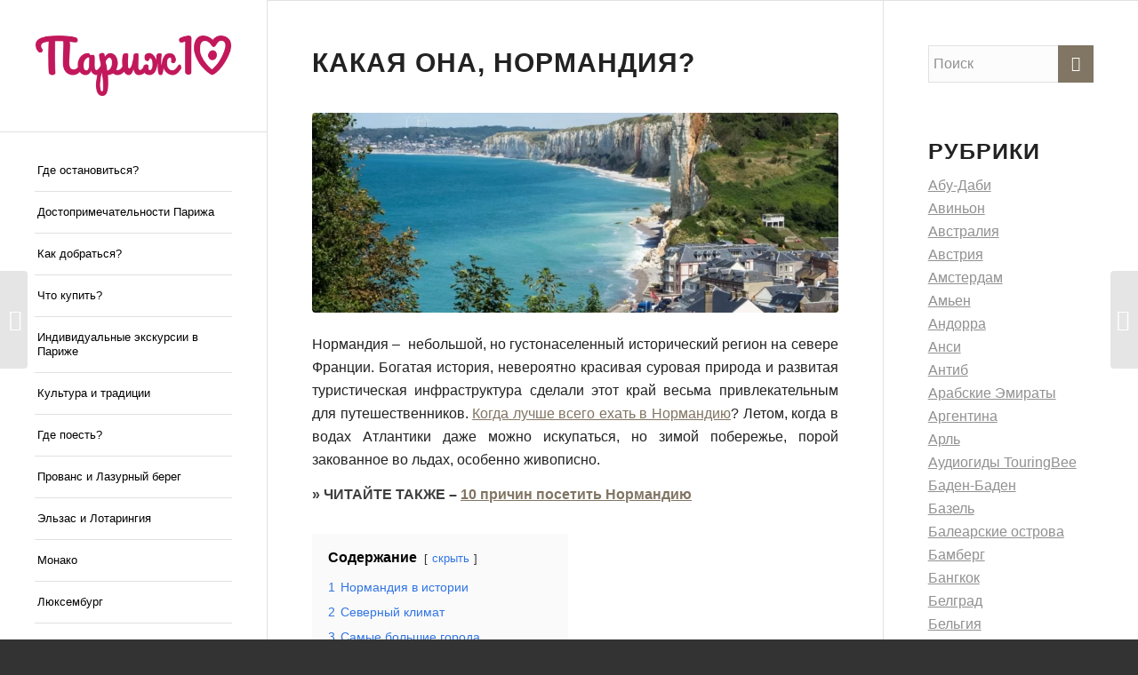

--- FILE ---
content_type: text/html; charset=UTF-8
request_url: https://paris10.travel/normandiya-istoriya-i-geografiya-regiona/
body_size: 32393
content:
<!DOCTYPE html><html lang="ru-RU" class="html_stretched responsive av-preloader-disabled  html_header_left html_header_sidebar html_logo_left html_menu_right html_slim html_disabled html_mobile_menu_phone html_header_searchicon html_content_align_center html_elegant-blog html_modern-blog html_av-overlay-side html_av-overlay-side-classic html_av-submenu-noclone html_entry_id_11712 av-cookies-consent-show-message-bar av-cookies-cookie-consent-enabled av-cookies-can-opt-out av-cookies-user-silent-accept avia-cookie-check-browser-settings av-no-preview av-default-lightbox html_text_menu_active av-mobile-menu-switch-default"><head><script data-no-optimize="1" type="043e4a14ad9befb0b29304d3-text/javascript">var litespeed_docref=sessionStorage.getItem("litespeed_docref");litespeed_docref&&(Object.defineProperty(document,"referrer",{get:function(){return litespeed_docref}}),sessionStorage.removeItem("litespeed_docref"));</script> <meta charset="UTF-8" /><meta name="viewport" content="width=device-width, initial-scale=1"><meta name='robots' content='index, follow, max-image-preview:large, max-snippet:-1, max-video-preview:-1' /><meta property="og:title" content="Какая она, Нормандия?"/><meta property="og:description" content=""/><meta property="og:image:alt" content="Берег Нормандии"/><meta property="og:image" content="https://paris10.travel/wp-content/webpc-passthru.php?src=https://paris10.travel/wp-content/uploads/2021/02/roland-epple-gF3-PqB3lMw-unsplash.jpg&amp;nocache=1"/><meta property="og:image:width" content="1920"/><meta property="og:image:height" content="1440"/><meta property="og:type" content="article"/><meta property="og:article:published_time" content="2013-03-01 11:48:53"/><meta property="og:article:modified_time" content="2024-04-24 08:33:47"/><meta property="og:article:tag" content="Культура и традиции"/><meta property="og:article:tag" content="Путешествия на машине"/><meta name="twitter:card" content="summary"><meta name="twitter:title" content="Какая она, Нормандия?"/><meta name="twitter:description" content=""/><meta name="twitter:image" content="https://paris10.travel/wp-content/webpc-passthru.php?src=https://paris10.travel/wp-content/uploads/2021/02/roland-epple-gF3-PqB3lMw-unsplash.jpg&amp;nocache=1"/><meta name="twitter:image:alt" content="Берег Нормандии"/><meta name="author" content="Сергей Зыбин"/><title>Какая она, Нормандия? - Paris10.Travel</title><meta name="description" content="Каждый регион Франции славен своей историей, и это так же справедливо для Нормандии. О том, что сделало ее такой особенной, куда нужно обязательно поехать и как это сделать, расскажем в этой статье." /><link rel="canonical" href="https://paris10.travel/normandiya-istoriya-i-geografiya-regiona/" /><meta property="og:url" content="https://paris10.travel/normandiya-istoriya-i-geografiya-regiona/" /><meta property="og:site_name" content="Paris10.Travel" /><meta property="article:publisher" content="https://www.facebook.com/paris10ru/" /><meta property="article:published_time" content="2013-03-01T08:48:53+00:00" /><meta property="article:modified_time" content="2024-04-24T05:33:47+00:00" /><meta property="og:image" content="https://paris10.travel/wp-content/webpc-passthru.php?src=https://paris10.travel/wp-content/uploads/2021/02/roland-epple-gF3-PqB3lMw-unsplash.jpg&amp;nocache=1" /><meta property="og:image:width" content="1920" /><meta property="og:image:height" content="1440" /><meta property="og:image:type" content="image/jpeg" /><meta name="author" content="Сергей Зыбин" /><meta name="twitter:label1" content="Написано автором" /><meta name="twitter:data1" content="Сергей Зыбин" /><meta name="twitter:label2" content="Примерное время для чтения" /><meta name="twitter:data2" content="6 минут" /> <script type="application/ld+json" class="yoast-schema-graph">{"@context":"https://schema.org","@graph":[{"@type":"Article","@id":"https://paris10.travel/normandiya-istoriya-i-geografiya-regiona/#article","isPartOf":{"@id":"https://paris10.travel/normandiya-istoriya-i-geografiya-regiona/"},"author":{"name":"Сергей Зыбин","@id":"https://paris10.travel/#/schema/person/8bea22528794a59818c36a22b7ea8192"},"headline":"Какая она, Нормандия?","datePublished":"2013-03-01T08:48:53+00:00","dateModified":"2024-04-24T05:33:47+00:00","mainEntityOfPage":{"@id":"https://paris10.travel/normandiya-istoriya-i-geografiya-regiona/"},"wordCount":1048,"commentCount":1,"publisher":{"@id":"https://paris10.travel/#organization"},"image":{"@id":"https://paris10.travel/normandiya-istoriya-i-geografiya-regiona/#primaryimage"},"thumbnailUrl":"https://paris10.travel/wp-content/webpc-passthru.php?src=https://paris10.travel/wp-content/uploads/2021/02/roland-epple-gF3-PqB3lMw-unsplash.jpg&amp;nocache=1","keywords":["Культура и традиции","Путешествия на машине"],"articleSection":["Нормандия","Франция"],"inLanguage":"ru-RU","potentialAction":[{"@type":"CommentAction","name":"Comment","target":["https://paris10.travel/normandiya-istoriya-i-geografiya-regiona/#respond"]}]},{"@type":"WebPage","@id":"https://paris10.travel/normandiya-istoriya-i-geografiya-regiona/","url":"https://paris10.travel/normandiya-istoriya-i-geografiya-regiona/","name":"Какая она, Нормандия? - Paris10.Travel","isPartOf":{"@id":"https://paris10.travel/#website"},"primaryImageOfPage":{"@id":"https://paris10.travel/normandiya-istoriya-i-geografiya-regiona/#primaryimage"},"image":{"@id":"https://paris10.travel/normandiya-istoriya-i-geografiya-regiona/#primaryimage"},"thumbnailUrl":"https://paris10.travel/wp-content/webpc-passthru.php?src=https://paris10.travel/wp-content/uploads/2021/02/roland-epple-gF3-PqB3lMw-unsplash.jpg&amp;nocache=1","datePublished":"2013-03-01T08:48:53+00:00","dateModified":"2024-04-24T05:33:47+00:00","description":"Каждый регион Франции славен своей историей, и это так же справедливо для Нормандии. О том, что сделало ее такой особенной, куда нужно обязательно поехать и как это сделать, расскажем в этой статье.","breadcrumb":{"@id":"https://paris10.travel/normandiya-istoriya-i-geografiya-regiona/#breadcrumb"},"inLanguage":"ru-RU","potentialAction":[{"@type":"ReadAction","target":["https://paris10.travel/normandiya-istoriya-i-geografiya-regiona/"]}]},{"@type":"ImageObject","inLanguage":"ru-RU","@id":"https://paris10.travel/normandiya-istoriya-i-geografiya-regiona/#primaryimage","url":"https://paris10.travel/wp-content/webpc-passthru.php?src=https://paris10.travel/wp-content/uploads/2021/02/roland-epple-gF3-PqB3lMw-unsplash.jpg&amp;nocache=1","contentUrl":"https://paris10.travel/wp-content/webpc-passthru.php?src=https://paris10.travel/wp-content/uploads/2021/02/roland-epple-gF3-PqB3lMw-unsplash.jpg&amp;nocache=1","width":1920,"height":1440,"caption":"Берег Нормандии"},{"@type":"BreadcrumbList","@id":"https://paris10.travel/normandiya-istoriya-i-geografiya-regiona/#breadcrumb","itemListElement":[{"@type":"ListItem","position":1,"name":"⌂","item":"https://paris10.travel/paris10-ru-putevoditel-po-parizhu/"},{"@type":"ListItem","position":2,"name":"Франция","item":"https://paris10.travel/category/franciya/"},{"@type":"ListItem","position":3,"name":"Нормандия","item":"https://paris10.travel/category/franciya/normandiya/"},{"@type":"ListItem","position":4,"name":"Какая она, Нормандия?"}]},{"@type":"WebSite","@id":"https://paris10.travel/#website","url":"https://paris10.travel/","name":"Paris10.Travel - Париж и целый мир","description":"Туристический путеводитель по Парижу","publisher":{"@id":"https://paris10.travel/#organization"},"alternateName":"Paris10.Travel","potentialAction":[{"@type":"SearchAction","target":{"@type":"EntryPoint","urlTemplate":"https://paris10.travel/?s={search_term_string}"},"query-input":{"@type":"PropertyValueSpecification","valueRequired":true,"valueName":"search_term_string"}}],"inLanguage":"ru-RU"},{"@type":"Organization","@id":"https://paris10.travel/#organization","name":"Paris10 Experience Limited","url":"https://paris10.travel/","logo":{"@type":"ImageObject","inLanguage":"ru-RU","@id":"https://paris10.travel/#/schema/logo/image/","url":"https://paris10.travel/wp-content/uploads/2023/10/logo_10.svg","contentUrl":"https://paris10.travel/wp-content/uploads/2023/10/logo_10.svg","width":1,"height":1,"caption":"Paris10 Experience Limited"},"image":{"@id":"https://paris10.travel/#/schema/logo/image/"},"sameAs":["https://www.facebook.com/paris10ru/","https://www.instagram.com/paris10.ru/"]},{"@type":"Person","@id":"https://paris10.travel/#/schema/person/8bea22528794a59818c36a22b7ea8192","name":"Сергей Зыбин","image":{"@type":"ImageObject","inLanguage":"ru-RU","@id":"https://paris10.travel/#/schema/person/image/","url":"https://secure.gravatar.com/avatar/b9a289a39ee4bda6e3fbe74e8ef23640?s=96&d=mm&r=g","contentUrl":"https://secure.gravatar.com/avatar/b9a289a39ee4bda6e3fbe74e8ef23640?s=96&d=mm&r=g","caption":"Сергей Зыбин"},"url":"https://paris10.travel/author/sergeizybin-gmail-com/"}]}</script> <link rel="alternate" type="application/rss+xml" title="Paris10.Travel &raquo; Лента" href="https://paris10.travel/feed/" /><link rel="alternate" type="application/rss+xml" title="Paris10.Travel &raquo; Лента комментариев" href="https://paris10.travel/comments/feed/" /><link rel="alternate" type="application/rss+xml" title="Paris10.Travel &raquo; Лента комментариев к &laquo;Какая она, Нормандия?&raquo;" href="https://paris10.travel/normandiya-istoriya-i-geografiya-regiona/feed/" /><link data-optimized="2" rel="stylesheet" href="https://paris10.travel/wp-content/litespeed/css/b61998ab39e75ba7ff36d7b88025dd5c.css?ver=9b3ed" /><link rel="https://api.w.org/" href="https://paris10.travel/wp-json/" /><link rel="alternate" type="application/json" href="https://paris10.travel/wp-json/wp/v2/posts/11712" /><link rel="EditURI" type="application/rsd+xml" title="RSD" href="https://paris10.travel/xmlrpc.php?rsd" /><meta name="generator" content="WordPress 6.4.7" /><link rel='shortlink' href='https://paris10.travel/?p=11712' /><link rel="alternate" type="application/json+oembed" href="https://paris10.travel/wp-json/oembed/1.0/embed?url=https%3A%2F%2Fparis10.travel%2Fnormandiya-istoriya-i-geografiya-regiona%2F" /><link rel="alternate" type="text/xml+oembed" href="https://paris10.travel/wp-json/oembed/1.0/embed?url=https%3A%2F%2Fparis10.travel%2Fnormandiya-istoriya-i-geografiya-regiona%2F&#038;format=xml" /><link rel="profile" href="https://gmpg.org/xfn/11" /><link rel="alternate" type="application/rss+xml" title="Paris10.Travel RSS2 Feed" href="https://paris10.travel/feed/" /><link rel="pingback" href="https://paris10.travel/xmlrpc.php" />
<!--[if lt IE 9]><script src="https://paris10.travel/wp-content/themes/enfold/js/html5shiv.js"></script><![endif]--><link rel="icon" href="https://paris10.travel/wp-content/webpc-passthru.php?src=https://paris10.travel/wp-content/uploads/2022/09/paris10_favicon_196px-2.png&amp;nocache=1" type="image/png"></head><body id="top" class="post-template-default single single-post postid-11712 single-format-standard stretched avia-mobile-no-animations rtl_columns av-curtain-numeric roboto  avia-responsive-images-support" itemscope="itemscope" itemtype="https://schema.org/WebPage" ><div id='wrap_all'><header id='header' class='all_colors header_color light_bg_color  av_header_left av_header_sidebar av_conditional_sticky' data-av_shrink_factor='50' role="banner" itemscope="itemscope" itemtype="https://schema.org/WPHeader" ><div  id='header_main' class='container_wrap container_wrap_logo'><div class='container av-logo-container'><div class='inner-container'><span class='logo avia-standard-logo'><a href='https://paris10.travel/' class=''><img data-lazyloaded="1" src="[data-uri]" data-src="https://paris10.travel/wp-content/webpc-passthru.php?src=https://paris10.travel/wp-content/uploads/2022/09/paris10_logo.png&amp;nocache=1" data-srcset="https://paris10.travel/wp-content/webpc-passthru.php?src=https://paris10.travel/wp-content/uploads/2022/09/paris10_logo.png&amp;nocache=1.webp 1919w, https://paris10.travel/wp-content/webpc-passthru.php?src=https://paris10.travel/wp-content/uploads/2022/09/paris10_logo-300x93.png&amp;nocache=1.webp 300w, https://paris10.travel/wp-content/webpc-passthru.php?src=https://paris10.travel/wp-content/uploads/2022/09/paris10_logo-1030x319.png&amp;nocache=1.webp 1030w, https://paris10.travel/wp-content/webpc-passthru.php?src=https://paris10.travel/wp-content/uploads/2022/09/paris10_logo-768x238.png&amp;nocache=1.webp 768w, https://paris10.travel/wp-content/webpc-passthru.php?src=https://paris10.travel/wp-content/uploads/2022/09/paris10_logo-1536x475.png&amp;nocache=1.webp 1536w, https://paris10.travel/wp-content/webpc-passthru.php?src=https://paris10.travel/wp-content/uploads/2022/09/paris10_logo-1500x464.png&amp;nocache=1.webp 1500w, https://paris10.travel/wp-content/webpc-passthru.php?src=https://paris10.travel/wp-content/uploads/2022/09/paris10_logo-705x218.png&amp;nocache=1.webp 705w" data-sizes="(max-width: 1919px) 100vw, 1919px" height="100" width="300" alt='Paris10.Travel' title='paris10_logo' /></a></span><nav class='main_menu' data-selectname='Выберите страницу'  role="navigation" itemscope="itemscope" itemtype="https://schema.org/SiteNavigationElement" ><div class="avia-menu av-main-nav-wrap"><ul role="menu" class="menu av-main-nav" id="avia-menu"><li role="menuitem" id="menu-item-6057" class="menu-item menu-item-type-taxonomy menu-item-object-post_tag menu-item-has-children menu-item-top-level menu-item-top-level-1"><a href="https://paris10.travel/tag/gde-zhit/" itemprop="url" tabindex="0"><span class="avia-bullet"></span><span class="avia-menu-text">Где остановиться?</span><span class="avia-menu-fx"><span class="avia-arrow-wrap"><span class="avia-arrow"></span></span></span></a><ul class="sub-menu"><li role="menuitem" id="menu-item-6399" class="menu-item menu-item-type-post_type menu-item-object-post menu-item-has-children"><a href="https://paris10.travel/rayony-parizha-gde-luchshe-ostanovitsya-turistu/" itemprop="url" tabindex="0"><span class="avia-bullet"></span><span class="avia-menu-text">Округа Парижа (районы). Где лучше остановиться туристу?</span></a><ul class="sub-menu"><li role="menuitem" id="menu-item-12760" class="menu-item menu-item-type-post_type menu-item-object-post"><a href="https://paris10.travel/1-yy-okrug-parizha/" itemprop="url" tabindex="0"><span class="avia-bullet"></span><span class="avia-menu-text">1 округ Парижа: карта, достопримечательности, рестораны</span></a></li><li role="menuitem" id="menu-item-12773" class="menu-item menu-item-type-post_type menu-item-object-post"><a href="https://paris10.travel/2-oy-okrug-parizha/" itemprop="url" tabindex="0"><span class="avia-bullet"></span><span class="avia-menu-text">2 округ Парижа: Биржа и шопинг</span></a></li><li role="menuitem" id="menu-item-12769" class="menu-item menu-item-type-post_type menu-item-object-post"><a href="https://paris10.travel/3-okrug-parizha-karta-dostoprimechatelnosti-restorany-2/" itemprop="url" tabindex="0"><span class="avia-bullet"></span><span class="avia-menu-text">3 округ Парижа: карта, достопримечательности, рестораны</span></a></li><li role="menuitem" id="menu-item-12774" class="menu-item menu-item-type-post_type menu-item-object-post"><a href="https://paris10.travel/4-okrug-parizha-gde-poselitsya-chto-posmotret-karta/" itemprop="url" tabindex="0"><span class="avia-bullet"></span><span class="avia-menu-text">4 округ Парижа: где поселиться, что посмотреть, карта</span></a></li><li role="menuitem" id="menu-item-12770" class="menu-item menu-item-type-post_type menu-item-object-post"><a href="https://paris10.travel/5-yy-okrug-parizha-gde-poselitsya-chto-posmotret-karta/" itemprop="url" tabindex="0"><span class="avia-bullet"></span><span class="avia-menu-text">5 округ Парижа: где поселиться, что посмотреть, карта</span></a></li><li role="menuitem" id="menu-item-12780" class="menu-item menu-item-type-post_type menu-item-object-post"><a href="https://paris10.travel/6-oy-okrug-parizha-gde-poselitsya-chto-posmotret-karta/" itemprop="url" tabindex="0"><span class="avia-bullet"></span><span class="avia-menu-text">6 округ Парижа: где поселиться, что посмотреть, карта</span></a></li><li role="menuitem" id="menu-item-12771" class="menu-item menu-item-type-post_type menu-item-object-post"><a href="https://paris10.travel/7-okrug-parizha-gde-poselitsya-chto-posmotret-karta/" itemprop="url" tabindex="0"><span class="avia-bullet"></span><span class="avia-menu-text">7 округ Парижа: где поселиться, что посмотреть, карта</span></a></li><li role="menuitem" id="menu-item-12781" class="menu-item menu-item-type-post_type menu-item-object-post"><a href="https://paris10.travel/8-y-okrug-parizha-eliseyskie-pola/" itemprop="url" tabindex="0"><span class="avia-bullet"></span><span class="avia-menu-text">8 округ Парижа – Елисейские поля</span></a></li><li role="menuitem" id="menu-item-12779" class="menu-item menu-item-type-post_type menu-item-object-post"><a href="https://paris10.travel/9-y-okrug-parizha-mechta-shopogolika/" itemprop="url" tabindex="0"><span class="avia-bullet"></span><span class="avia-menu-text">9 округ Парижа – мечта шопоголика</span></a></li><li role="menuitem" id="menu-item-12765" class="menu-item menu-item-type-post_type menu-item-object-post"><a href="https://paris10.travel/10-okrug-parizha-gde-poselitsya-chto-posmotret-karta/" itemprop="url" tabindex="0"><span class="avia-bullet"></span><span class="avia-menu-text">10 округ Парижа: отели, достопримечательности, карта</span></a></li><li role="menuitem" id="menu-item-12759" class="menu-item menu-item-type-post_type menu-item-object-post"><a href="https://paris10.travel/11-yy-okrug-parizha/" itemprop="url" tabindex="0"><span class="avia-bullet"></span><span class="avia-menu-text">11 округ Парижа: карта, достопримечательности, развлечения</span></a></li><li role="menuitem" id="menu-item-12772" class="menu-item menu-item-type-post_type menu-item-object-post"><a href="https://paris10.travel/12-yy-okrug-parizha/" itemprop="url" tabindex="0"><span class="avia-bullet"></span><span class="avia-menu-text">12 округ Парижа: карта, развлечения, рестораны</span></a></li><li role="menuitem" id="menu-item-12763" class="menu-item menu-item-type-post_type menu-item-object-post"><a href="https://paris10.travel/kitayskiy-kvartal-v-parizhe-yarkie-prazdniki-i-autentichnaya-eda/" itemprop="url" tabindex="0"><span class="avia-bullet"></span><span class="avia-menu-text">13 округ — китайский квартал в Париже</span></a></li><li role="menuitem" id="menu-item-12761" class="menu-item menu-item-type-post_type menu-item-object-post"><a href="https://paris10.travel/14-okrug-v-parizhe-karta-dostoprimechatelnosti-restorany-2/" itemprop="url" tabindex="0"><span class="avia-bullet"></span><span class="avia-menu-text">14 округ Парижа: карта, достопримечательности, рестораны</span></a></li><li role="menuitem" id="menu-item-12766" class="menu-item menu-item-type-post_type menu-item-object-post"><a href="https://paris10.travel/15-okrug-parizha-gde-poselitsya-chto-posmotret-karta/" itemprop="url" tabindex="0"><span class="avia-bullet"></span><span class="avia-menu-text">15 округ Парижа: где поселиться, что посмотреть, карта</span></a></li><li role="menuitem" id="menu-item-12775" class="menu-item menu-item-type-post_type menu-item-object-post"><a href="https://paris10.travel/16-y-okrug-parizha-vsyo-chto-nuzhno-znat-turistu/" itemprop="url" tabindex="0"><span class="avia-bullet"></span><span class="avia-menu-text">16 округ Парижа: все, что нужно знать туристу</span></a></li><li role="menuitem" id="menu-item-12764" class="menu-item menu-item-type-post_type menu-item-object-post"><a href="https://paris10.travel/17-yy-okrug-parizha-gde-poselitsya-chto-posmotret-karta/" itemprop="url" tabindex="0"><span class="avia-bullet"></span><span class="avia-menu-text">17 округ Парижа: где поселиться, что посмотреть, карта</span></a></li><li role="menuitem" id="menu-item-12768" class="menu-item menu-item-type-post_type menu-item-object-post"><a href="https://paris10.travel/monmartr-melnicy-i-hudozhniki/" itemprop="url" tabindex="0"><span class="avia-bullet"></span><span class="avia-menu-text">18 округ Парижа: Монмартр, его мельницы, отели и кафе</span></a></li><li role="menuitem" id="menu-item-12767" class="menu-item menu-item-type-post_type menu-item-object-post"><a href="https://paris10.travel/19-yy-okrug-parizha-gde-poselitsya-chto-posmotret-karta/" itemprop="url" tabindex="0"><span class="avia-bullet"></span><span class="avia-menu-text">19 округ Парижа: где поселиться, что посмотреть, карта</span></a></li><li role="menuitem" id="menu-item-12762" class="menu-item menu-item-type-post_type menu-item-object-post"><a href="https://paris10.travel/20-okrug-parizha-voshel-v-top-10-atmosfernykh-rayonov-evropy/" itemprop="url" tabindex="0"><span class="avia-bullet"></span><span class="avia-menu-text">20 округ Парижа вошел в топ-10 атмосферных районов Европы</span></a></li></ul></li><li role="menuitem" id="menu-item-12749" class="menu-item menu-item-type-post_type menu-item-object-post"><a href="https://paris10.travel/5-luchshih-oteley-vozle-eyfelevoy-bashni/" itemprop="url" tabindex="0"><span class="avia-bullet"></span><span class="avia-menu-text">10 лучших отелей с видом на Эйфелеву башню</span></a></li><li role="menuitem" id="menu-item-12786" class="menu-item menu-item-type-post_type menu-item-object-post"><a href="https://paris10.travel/10-luchshih-dostupnyh-oteley-parizha/" itemprop="url" tabindex="0"><span class="avia-bullet"></span><span class="avia-menu-text">10 лучших доступных отелей Парижа</span></a></li><li role="menuitem" id="menu-item-6405" class="menu-item menu-item-type-post_type menu-item-object-post"><a href="https://paris10.travel/chto-takoe-bolshoy-parizh-i-stoit-li-v-nem-zhit/" itemprop="url" tabindex="0"><span class="avia-bullet"></span><span class="avia-menu-text">Большой Париж: где это и стоит ли в нем жить?</span></a></li><li role="menuitem" id="menu-item-6400" class="menu-item menu-item-type-post_type menu-item-object-post"><a href="https://paris10.travel/kakie-rayony-v-parizhe-opasny-dlya-turistov/" itemprop="url" tabindex="0"><span class="avia-bullet"></span><span class="avia-menu-text">Какие районы в Париже опасны для туристов?</span></a></li></ul></li><li role="menuitem" id="menu-item-17249" class="menu-item menu-item-type-taxonomy menu-item-object-category menu-item-has-children menu-item-top-level menu-item-top-level-2"><a href="https://paris10.travel/category/franciya/il-de-frans/parizh/dostoprimechatelnosti-parizha/" itemprop="url" tabindex="0"><span class="avia-bullet"></span><span class="avia-menu-text">Достопримечательности Парижа</span><span class="avia-menu-fx"><span class="avia-arrow-wrap"><span class="avia-arrow"></span></span></span></a><ul class="sub-menu"><li role="menuitem" id="menu-item-6419" class="menu-item menu-item-type-post_type menu-item-object-post"><a href="https://paris10.travel/glavnye-dostoprimechatelnosti-parizha-top-33/" itemprop="url" tabindex="0"><span class="avia-bullet"></span><span class="avia-menu-text">Главные достопримечательности Парижа: топ-33 +видео</span></a></li><li role="menuitem" id="menu-item-12815" class="menu-item menu-item-type-post_type menu-item-object-post"><a href="https://paris10.travel/bilety-v-versal-i-poleznaya-informaciya-o-dvorce/" itemprop="url" tabindex="0"><span class="avia-bullet"></span><span class="avia-menu-text">Версаль</span></a></li><li role="menuitem" id="menu-item-12812" class="menu-item menu-item-type-post_type menu-item-object-post"><a href="https://paris10.travel/shou-i-bilety-v-mulen-ruzh/" itemprop="url" tabindex="0"><span class="avia-bullet"></span><span class="avia-menu-text">Мулен Руж</span></a></li><li role="menuitem" id="menu-item-12789" class="menu-item menu-item-type-post_type menu-item-object-post"><a href="https://paris10.travel/muzey-orse-adres-vremya-raboty-bilety/" itemprop="url" tabindex="0"><span class="avia-bullet"></span><span class="avia-menu-text">Музей Орсе</span></a></li><li role="menuitem" id="menu-item-12799" class="menu-item menu-item-type-post_type menu-item-object-post"><a href="https://paris10.travel/centr-sovremennogo-iskusstva-zhorzha-pompidu/" itemprop="url" tabindex="0"><span class="avia-bullet"></span><span class="avia-menu-text">Центр Помпиду в Париже</span></a></li></ul></li><li role="menuitem" id="menu-item-6056" class="menu-item menu-item-type-taxonomy menu-item-object-post_tag menu-item-has-children menu-item-top-level menu-item-top-level-3"><a href="https://paris10.travel/tag/kak-dobratsya/" itemprop="url" tabindex="0"><span class="avia-bullet"></span><span class="avia-menu-text">Как добраться?</span><span class="avia-menu-fx"><span class="avia-arrow-wrap"><span class="avia-arrow"></span></span></span></a><ul class="sub-menu"><li role="menuitem" id="menu-item-6427" class="menu-item menu-item-type-post_type menu-item-object-post"><a href="https://paris10.travel/kak-dobratsya-iz-sharlya-de-gollya-v-centr-parizha-vse-sposoby/" itemprop="url" tabindex="0"><span class="avia-bullet"></span><span class="avia-menu-text">Как добраться в Париж из аэропорта Шарль-де-Голль: все способы</span></a></li><li role="menuitem" id="menu-item-12845" class="menu-item menu-item-type-post_type menu-item-object-post"><a href="https://paris10.travel/aeroport-bove-kak-dobratsya-raspisanie-avtobusov/" itemprop="url" tabindex="0"><span class="avia-bullet"></span><span class="avia-menu-text">Как добраться из аэропорта Бове в Париж?</span></a></li><li role="menuitem" id="menu-item-12847" class="menu-item menu-item-type-post_type menu-item-object-post"><a href="https://paris10.travel/kak-dobratsya-iz-aeroporta-orli-do-parizha-vse-sposoby/" itemprop="url" tabindex="0"><span class="avia-bullet"></span><span class="avia-menu-text">Как добраться из аэропорта Орли в Париж: все способы</span></a></li><li role="menuitem" id="menu-item-12849" class="menu-item menu-item-type-post_type menu-item-object-post"><a href="https://paris10.travel/proezdnoy-navigo-v-parizhe/" itemprop="url" tabindex="0"><span class="avia-bullet"></span><span class="avia-menu-text">Проездной Navigo в Париже</span></a></li><li role="menuitem" id="menu-item-6455" class="menu-item menu-item-type-post_type menu-item-object-post"><a href="https://paris10.travel/kak-polzovatsya-metro-v-parizhe-podrobnaya-instrukciya/" itemprop="url" tabindex="0"><span class="avia-bullet"></span><span class="avia-menu-text">Как пользоваться метро в Париже? Подробная инструкция</span></a></li><li role="menuitem" id="menu-item-12807" class="menu-item menu-item-type-post_type menu-item-object-post"><a href="https://paris10.travel/kak-sekonomit-na-obschestvennom-transporte-v-parizhe/" itemprop="url" tabindex="0"><span class="avia-bullet"></span><span class="avia-menu-text">Как сэкономить на общественном транспорте в Париже?</span></a></li><li role="menuitem" id="menu-item-6426" class="menu-item menu-item-type-post_type menu-item-object-post"><a href="https://paris10.travel/arenda-mashiny-vo-francii-sovety-turistam/" itemprop="url" tabindex="0"><span class="avia-bullet"></span><span class="avia-menu-text">Аренда машины во Франции. Советы туристам</span></a></li><li role="menuitem" id="menu-item-6460" class="menu-item menu-item-type-post_type menu-item-object-post"><a href="https://paris10.travel/kak-puteshestvovat-po-francii-na-poezdah-ceny-bilety-rasstoyaniya/" itemprop="url" tabindex="0"><span class="avia-bullet"></span><span class="avia-menu-text">Как путешествовать по Франции на поездах: цены, билеты, расстояния</span></a></li></ul></li><li role="menuitem" id="menu-item-6058" class="menu-item menu-item-type-taxonomy menu-item-object-post_tag menu-item-has-children menu-item-top-level menu-item-top-level-4"><a href="https://paris10.travel/tag/chto-kupit/" itemprop="url" tabindex="0"><span class="avia-bullet"></span><span class="avia-menu-text">Что купить?</span><span class="avia-menu-fx"><span class="avia-arrow-wrap"><span class="avia-arrow"></span></span></span></a><ul class="sub-menu"><li role="menuitem" id="menu-item-6449" class="menu-item menu-item-type-post_type menu-item-object-post"><a href="https://paris10.travel/chto-privezti-iz-parizha-suveniry-produkty-podarki/" itemprop="url" tabindex="0"><span class="avia-bullet"></span><span class="avia-menu-text">Что привезти из Парижа: сувениры, продукты, подарки</span></a></li><li role="menuitem" id="menu-item-12750" class="menu-item menu-item-type-post_type menu-item-object-post"><a href="https://paris10.travel/10-luchshih-parfyumernyh-magazinov-v-parizhe/" itemprop="url" tabindex="0"><span class="avia-bullet"></span><span class="avia-menu-text">Купить духи в Париже: 10 лучших парфюмерных магазинов</span></a></li><li role="menuitem" id="menu-item-6450" class="menu-item menu-item-type-post_type menu-item-object-post"><a href="https://paris10.travel/shoping-v-parizhe-10-magazinov-s-istoriey-kotorye-stoit-posetit/" itemprop="url" tabindex="0"><span class="avia-bullet"></span><span class="avia-menu-text">Шопинг в Париже: 10 магазинов с историей, которые стоит посетить</span></a></li><li role="menuitem" id="menu-item-6461" class="menu-item menu-item-type-post_type menu-item-object-post"><a href="https://paris10.travel/galereya-prentam-v-parizhe/" itemprop="url" tabindex="0"><span class="avia-bullet"></span><span class="avia-menu-text">Галерея Прентам в Париже</span></a></li><li role="menuitem" id="menu-item-6462" class="menu-item menu-item-type-post_type menu-item-object-post"><a href="https://paris10.travel/galereya-lafayet-v-parizhe/" itemprop="url" tabindex="0"><span class="avia-bullet"></span><span class="avia-menu-text">Галерея Лафайет в Париже</span></a></li><li role="menuitem" id="menu-item-6463" class="menu-item menu-item-type-post_type menu-item-object-post"><a href="https://paris10.travel/shoping-na-eliseyskikh-polyakh-10-glavnykh-magazinov/" itemprop="url" tabindex="0"><span class="avia-bullet"></span><span class="avia-menu-text">Шопинг на Елисейских полях: 10 главных магазинов</span></a></li><li role="menuitem" id="menu-item-12827" class="menu-item menu-item-type-post_type menu-item-object-post"><a href="https://paris10.travel/kak-vybirat-vino-vo-francii/" itemprop="url" tabindex="0"><span class="avia-bullet"></span><span class="avia-menu-text">Как выбирать французское вино?</span></a></li><li role="menuitem" id="menu-item-12826" class="menu-item menu-item-type-post_type menu-item-object-post"><a href="https://paris10.travel/gde-kupit-francuzskiy-syr-v-parizhe-ili-chto-takoe-fromazhri/" itemprop="url" tabindex="0"><span class="avia-bullet"></span><span class="avia-menu-text">Где купить французский сыр в Париже или что такое фромажери?</span></a></li></ul></li><li role="menuitem" id="menu-item-21095" class="menu-item menu-item-type-post_type menu-item-object-post menu-item-top-level menu-item-top-level-5"><a href="https://paris10.travel/individualnye-ekskursii-v-parizhe/" itemprop="url" tabindex="0"><span class="avia-bullet"></span><span class="avia-menu-text">Индивидуальные экскурсии в Париже</span><span class="avia-menu-fx"><span class="avia-arrow-wrap"><span class="avia-arrow"></span></span></span></a></li><li role="menuitem" id="menu-item-6055" class="menu-item menu-item-type-taxonomy menu-item-object-post_tag menu-item-has-children menu-item-top-level menu-item-top-level-6"><a href="https://paris10.travel/tag/kultura-i-tradicii/" itemprop="url" tabindex="0"><span class="avia-bullet"></span><span class="avia-menu-text">Культура и традиции</span><span class="avia-menu-fx"><span class="avia-arrow-wrap"><span class="avia-arrow"></span></span></span></a><ul class="sub-menu"><li role="menuitem" id="menu-item-6424" class="menu-item menu-item-type-post_type menu-item-object-post"><a href="https://paris10.travel/pervyy-raz-v-parizhe-planiruem-idealnoe-puteshestvie/" itemprop="url" tabindex="0"><span class="avia-bullet"></span><span class="avia-menu-text">Первый раз в Париже: планируем идеальное путешествие</span></a></li><li role="menuitem" id="menu-item-12806" class="menu-item menu-item-type-post_type menu-item-object-post"><a href="https://paris10.travel/kak-sekonomit-v-parizhe/" itemprop="url" tabindex="0"><span class="avia-bullet"></span><span class="avia-menu-text">Как сэкономить в Париже?</span></a></li><li role="menuitem" id="menu-item-6451" class="menu-item menu-item-type-post_type menu-item-object-post"><a href="https://paris10.travel/parizh-102-layfkhaka-pered-poezdkoy/" itemprop="url" tabindex="0"><span class="avia-bullet"></span><span class="avia-menu-text">Что нужно знать перед поездкой в Париж: 102 полезных совета</span></a></li><li role="menuitem" id="menu-item-12825" class="menu-item menu-item-type-post_type menu-item-object-post"><a href="https://paris10.travel/obyazatelno-sdelat-v-parizhe-samyy-podrobnyy-chek-list/" itemprop="url" tabindex="0"><span class="avia-bullet"></span><span class="avia-menu-text">Обязательно сделать в Париже: самый подробный чек-лист!</span></a></li><li role="menuitem" id="menu-item-12778" class="menu-item menu-item-type-post_type menu-item-object-post"><a href="https://paris10.travel/20-oshibok-kotorye-sovershayut-mnogie-puteshestvenniki-v-parizhe/" itemprop="url" tabindex="0"><span class="avia-bullet"></span><span class="avia-menu-text">20 ошибок, которые совершают многие путешественники в Париже</span></a></li></ul></li><li role="menuitem" id="menu-item-6797" class="menu-item menu-item-type-custom menu-item-object-custom menu-item-has-children menu-item-top-level menu-item-top-level-7"><a href="https://paris10.travel/tag/gde-poest/" itemprop="url" tabindex="0"><span class="avia-bullet"></span><span class="avia-menu-text">Где поесть?</span><span class="avia-menu-fx"><span class="avia-arrow-wrap"><span class="avia-arrow"></span></span></span></a><ul class="sub-menu"><li role="menuitem" id="menu-item-12753" class="menu-item menu-item-type-post_type menu-item-object-post"><a href="https://paris10.travel/10-mest-gde-nedorogo-poest-v-parizhe/" itemprop="url" tabindex="0"><span class="avia-bullet"></span><span class="avia-menu-text">10 мест, где недорого поесть в Париже</span></a></li><li role="menuitem" id="menu-item-6415" class="menu-item menu-item-type-post_type menu-item-object-post"><a href="https://paris10.travel/uzhin-na-progulochnom-korablike-v-parizhe/" itemprop="url" tabindex="0"><span class="avia-bullet"></span><span class="avia-menu-text">Прогулка по Сене: главный маршрут Парижа</span></a></li><li role="menuitem" id="menu-item-6454" class="menu-item menu-item-type-post_type menu-item-object-post"><a href="https://paris10.travel/luchshie-restorany-s-vidom-na-eyfelevu-bashnyu/" itemprop="url" tabindex="0"><span class="avia-bullet"></span><span class="avia-menu-text">Лучшие рестораны с видом на Эйфелеву башню</span></a></li><li role="menuitem" id="menu-item-6453" class="menu-item menu-item-type-post_type menu-item-object-post"><a href="https://paris10.travel/10-blyud-francuzskoy-kuhni-kotorye-stoit-poprobovat-v-parizhe/" itemprop="url" tabindex="0"><span class="avia-bullet"></span><span class="avia-menu-text">10 блюд французской кухни, которые стоит попробовать в Париже</span></a></li><li role="menuitem" id="menu-item-12751" class="menu-item menu-item-type-post_type menu-item-object-post"><a href="https://paris10.travel/5-znamenityh-konditerskih-parizha/" itemprop="url" tabindex="0"><span class="avia-bullet"></span><span class="avia-menu-text">Кондитерские Парижа: лучшие из лучших</span></a></li></ul></li><li role="menuitem" id="menu-item-12808" class="menu-item menu-item-type-taxonomy menu-item-object-category menu-item-has-children menu-item-top-level menu-item-top-level-8"><a href="https://paris10.travel/category/franciya/provans/" itemprop="url" tabindex="0"><span class="avia-bullet"></span><span class="avia-menu-text">Прованс и Лазурный берег</span><span class="avia-menu-fx"><span class="avia-arrow-wrap"><span class="avia-arrow"></span></span></span></a><ul class="sub-menu"><li role="menuitem" id="menu-item-12838" class="menu-item menu-item-type-post_type menu-item-object-post"><a href="https://paris10.travel/statya-kotoruyu-nuzhno-prochitat-turistu-pered-puteshestviem-v-marsel/" itemprop="url" tabindex="0"><span class="avia-bullet"></span><span class="avia-menu-text">Марсель: что нужно знать о городе</span></a></li><li role="menuitem" id="menu-item-12819" class="menu-item menu-item-type-post_type menu-item-object-post"><a href="https://paris10.travel/dostoprimechatelnosti-niccy-top-20-video-i-karta/" itemprop="url" tabindex="0"><span class="avia-bullet"></span><span class="avia-menu-text">Достопримечательности Ниццы: топ-20, видео и карта</span></a></li><li role="menuitem" id="menu-item-12820" class="menu-item menu-item-type-post_type menu-item-object-post"><a href="https://paris10.travel/kanny-osnovnye-dostoprimechatelnosti/" itemprop="url" tabindex="0"><span class="avia-bullet"></span><span class="avia-menu-text">Канны: основные достопримечательности</span></a></li><li role="menuitem" id="menu-item-12821" class="menu-item menu-item-type-post_type menu-item-object-post"><a href="https://paris10.travel/sen-trope-vazhnye-sovety-turistam/" itemprop="url" tabindex="0"><span class="avia-bullet"></span><span class="avia-menu-text">Сен-Тропе: важные советы туристам</span></a></li><li role="menuitem" id="menu-item-12818" class="menu-item menu-item-type-post_type menu-item-object-post"><a href="https://paris10.travel/kakie-goroda-na-lazurnom-poberezhe-stoit-posetit/" itemprop="url" tabindex="0"><span class="avia-bullet"></span><span class="avia-menu-text">Лазурный берег: какие города стоит посетить?</span></a></li><li role="menuitem" id="menu-item-12816" class="menu-item menu-item-type-post_type menu-item-object-post"><a href="https://paris10.travel/neturisticheskiy-lazurnyy-bereg-ozhivshaya-skazka/" itemprop="url" tabindex="0"><span class="avia-bullet"></span><span class="avia-menu-text">Нетуристический Лазурный берег: ожившая сказка</span></a></li></ul></li><li role="menuitem" id="menu-item-12839" class="menu-item menu-item-type-taxonomy menu-item-object-category menu-item-has-children menu-item-top-level menu-item-top-level-9"><a href="https://paris10.travel/category/franciya/grand-est/elzas-i-lotaringiya/" itemprop="url" tabindex="0"><span class="avia-bullet"></span><span class="avia-menu-text">Эльзас и Лотарингия</span><span class="avia-menu-fx"><span class="avia-arrow-wrap"><span class="avia-arrow"></span></span></span></a><ul class="sub-menu"><li role="menuitem" id="menu-item-12842" class="menu-item menu-item-type-post_type menu-item-object-post"><a href="https://paris10.travel/iz-parizha-v-strasburg-na-1-den/" itemprop="url" tabindex="0"><span class="avia-bullet"></span><span class="avia-menu-text">Из Парижа в Страсбург на 1 день</span></a></li><li role="menuitem" id="menu-item-12840" class="menu-item menu-item-type-post_type menu-item-object-post"><a href="https://paris10.travel/10-voprosov-turisticheskomu-ofisu-strasburga/" itemprop="url" tabindex="0"><span class="avia-bullet"></span><span class="avia-menu-text">Страсбург: подробный путеводитель от местных</span></a></li><li role="menuitem" id="menu-item-12841" class="menu-item menu-item-type-post_type menu-item-object-post"><a href="https://paris10.travel/rozhdestvenskaya-yarmarka-v-strasburge/" itemprop="url" tabindex="0"><span class="avia-bullet"></span><span class="avia-menu-text">Рождественская ярмарка в Страсбурге</span></a></li><li role="menuitem" id="menu-item-12843" class="menu-item menu-item-type-post_type menu-item-object-post"><a href="https://paris10.travel/10-samykh-krasivykh-dereven-elzasa/" itemprop="url" tabindex="0"><span class="avia-bullet"></span><span class="avia-menu-text">10 самых красивых деревень Эльзаса</span></a></li></ul></li><li role="menuitem" id="menu-item-12758" class="menu-item menu-item-type-taxonomy menu-item-object-category menu-item-has-children menu-item-top-level menu-item-top-level-10"><a href="https://paris10.travel/category/franciya/provans/monako/" itemprop="url" tabindex="0"><span class="avia-bullet"></span><span class="avia-menu-text">Монако</span><span class="avia-menu-fx"><span class="avia-arrow-wrap"><span class="avia-arrow"></span></span></span></a><ul class="sub-menu"><li role="menuitem" id="menu-item-12833" class="menu-item menu-item-type-post_type menu-item-object-post"><a href="https://paris10.travel/kak-dobratsya-iz-niccy-v-monako/" itemprop="url" tabindex="0"><span class="avia-bullet"></span><span class="avia-menu-text">Как добраться из Ниццы в Монако?</span></a></li><li role="menuitem" id="menu-item-12831" class="menu-item menu-item-type-post_type menu-item-object-post"><a href="https://paris10.travel/kak-nedorogo-no-interesno-provesti-vremya-v-monako/" itemprop="url" tabindex="0"><span class="avia-bullet"></span><span class="avia-menu-text">Как недорого, но интересно провести день в Монако</span></a></li><li role="menuitem" id="menu-item-12834" class="menu-item menu-item-type-post_type menu-item-object-post"><a href="https://paris10.travel/pochti-vse-dostoprimechatelnosti-monako/" itemprop="url" tabindex="0"><span class="avia-bullet"></span><span class="avia-menu-text">Почти все достопримечательности Монако</span></a></li><li role="menuitem" id="menu-item-12832" class="menu-item menu-item-type-post_type menu-item-object-post"><a href="https://paris10.travel/gde-luchshe-ostanovitsya-v-monako-goroda-i-rayony-strany/" itemprop="url" tabindex="0"><span class="avia-bullet"></span><span class="avia-menu-text">Где остановиться в Монако: города и районы страны</span></a></li></ul></li><li role="menuitem" id="menu-item-12835" class="menu-item menu-item-type-taxonomy menu-item-object-category menu-item-has-children menu-item-top-level menu-item-top-level-11"><a href="https://paris10.travel/category/ljuksemburg/" itemprop="url" tabindex="0"><span class="avia-bullet"></span><span class="avia-menu-text">Люксембург</span><span class="avia-menu-fx"><span class="avia-arrow-wrap"><span class="avia-arrow"></span></span></span></a><ul class="sub-menu"><li role="menuitem" id="menu-item-12836" class="menu-item menu-item-type-post_type menu-item-object-post"><a href="https://paris10.travel/kak-dobratsya-iz-parizha-v-lyuksemburg-i-obratno/" itemprop="url" tabindex="0"><span class="avia-bullet"></span><span class="avia-menu-text">Как добраться из Парижа в Люксембург и обратно?</span></a></li><li role="menuitem" id="menu-item-12837" class="menu-item menu-item-type-post_type menu-item-object-post"><a href="https://paris10.travel/lyuksemburg-za-1-den-chto-posmotret-kuda-poyti/" itemprop="url" tabindex="0"><span class="avia-bullet"></span><span class="avia-menu-text">Люксембург за 1 день: что посмотреть?</span></a></li></ul></li><li role="menuitem" id="menu-item-12804" class="menu-item menu-item-type-post_type menu-item-object-post menu-item-mega-parent  menu-item-top-level menu-item-top-level-12"><a title="Альпы" href="https://paris10.travel/10-luchshih-gornolyzhnyh-kurortov-v-alpah/" itemprop="url" tabindex="0"><span class="avia-bullet"></span><span class="avia-menu-text">Альпы</span><span class="avia-menu-fx"><span class="avia-arrow-wrap"><span class="avia-arrow"></span></span></span></a></li><li class="av-burger-menu-main menu-item-avia-special ">
<a href="#" aria-label="Меню" aria-hidden="false">
<span class="av-hamburger av-hamburger--spin av-js-hamburger">
<span class="av-hamburger-box">
<span class="av-hamburger-inner"></span>
<strong>Меню</strong>
</span>
</span>
<span class="avia_hidden_link_text">Меню</span>
</a></li></ul></div></nav><div class='av-sidebar-social-container'><ul class='noLightbox social_bookmarks icon_count_2'><li class='social_bookmarks_instagram av-social-link-instagram social_icon_1'><a target="_blank" aria-label="Link to Instagram" href='https://www.instagram.com/paris10.ru/' aria-hidden='false' data-av_icon='' data-av_iconfont='entypo-fontello' title='Instagram' rel="noopener"><span class='avia_hidden_link_text'>Instagram</span></a></li><li class='social_bookmarks_youtube av-social-link-youtube social_icon_2'><a target="_blank" aria-label="Link to Youtube" href='https://www.youtube.com/channel/UCt42-9oj5HHEhkaZrGs3A6A' aria-hidden='false' data-av_icon='' data-av_iconfont='entypo-fontello' title='Youtube' rel="noopener"><span class='avia_hidden_link_text'>Youtube</span></a></li></ul></div></div></div></div><div class="header_bg"></div></header><div id='main' class='all_colors' data-scroll-offset='0'><div class='container_wrap container_wrap_first main_color sidebar_right'><div class='container template-blog template-single-blog '><main class='content units av-content-small alpha  av-blog-meta-author-disabled av-blog-meta-comments-disabled av-blog-meta-category-disabled'  role="main" itemscope="itemscope" itemtype="https://schema.org/Blog" ><article class="post-entry post-entry-type-standard post-entry-11712 post-loop-1 post-parity-odd post-entry-last single-big with-slider post-11712 post type-post status-publish format-standard has-post-thumbnail hentry category-normandiya category-franciya tag-kultura-i-tradicii tag-na-mashine"  itemscope="itemscope" itemtype="https://schema.org/BlogPosting" itemprop="blogPost" ><div class="blog-meta"></div><div class='entry-content-wrapper clearfix standard-content'><header class="entry-content-header"><div class="av-heading-wrapper"><h1 class='post-title entry-title '  itemprop="headline" >Какая она, Нормандия?<span class="post-format-icon minor-meta"></span></h1><span class="blog-categories minor-meta"><a href="https://paris10.travel/category/franciya/normandiya/" rel="tag">Нормандия</a>, <a href="https://paris10.travel/category/franciya/" rel="tag">Франция</a></span></div></header><span class="av-vertical-delimiter"></span><div class="big-preview single-big"  itemprop="image" itemscope="itemscope" itemtype="https://schema.org/ImageObject" ><a href="https://paris10.travel/wp-content/webpc-passthru.php?src=https://paris10.travel/wp-content/uploads/2021/02/roland-epple-gF3-PqB3lMw-unsplash-1030x773.jpg&amp;nocache=1" data-srcset="https://paris10.travel/wp-content/webpc-passthru.php?src=https://paris10.travel/wp-content/uploads/2021/02/roland-epple-gF3-PqB3lMw-unsplash-1030x773.jpg&amp;nocache=1.webp 1030w, https://paris10.travel/wp-content/webpc-passthru.php?src=https://paris10.travel/wp-content/uploads/2021/02/roland-epple-gF3-PqB3lMw-unsplash-300x225.jpg&amp;nocache=1.webp 300w, https://paris10.travel/wp-content/webpc-passthru.php?src=https://paris10.travel/wp-content/uploads/2021/02/roland-epple-gF3-PqB3lMw-unsplash-768x576.jpg&amp;nocache=1.webp 768w, https://paris10.travel/wp-content/webpc-passthru.php?src=https://paris10.travel/wp-content/uploads/2021/02/roland-epple-gF3-PqB3lMw-unsplash-1536x1152.jpg&amp;nocache=1.webp 1536w, https://paris10.travel/wp-content/webpc-passthru.php?src=https://paris10.travel/wp-content/uploads/2021/02/roland-epple-gF3-PqB3lMw-unsplash-1500x1125.jpg&amp;nocache=1.webp 1500w, https://paris10.travel/wp-content/webpc-passthru.php?src=https://paris10.travel/wp-content/uploads/2021/02/roland-epple-gF3-PqB3lMw-unsplash-705x529.jpg&amp;nocache=1.webp 705w, https://paris10.travel/wp-content/webpc-passthru.php?src=https://paris10.travel/wp-content/uploads/2021/02/roland-epple-gF3-PqB3lMw-unsplash.jpg&amp;nocache=1.webp 1920w" data-sizes="(max-width: 1030px) 100vw, 1030px"  title="roland-epple-gF3-PqB3lMw-unsplash" ><img data-lazyloaded="1" src="[data-uri]" width="845" height="321" data-src="https://paris10.travel/wp-content/webpc-passthru.php?src=https://paris10.travel/wp-content/uploads/2021/02/roland-epple-gF3-PqB3lMw-unsplash-845x321.jpg&amp;nocache=1" class="wp-image-10511 avia-img-lazy-loading-10511 attachment-entry_with_sidebar size-entry_with_sidebar wp-post-image" alt="Берег Нормандии" decoding="async" /></a></div><div class="entry-content"  itemprop="text" ><p>Нормандия –  небольшой, но густонаселенный исторический регион на севере Франции. Богатая история, невероятно красивая суровая природа и развитая туристическая инфраструктура сделали этот край весьма привлекательным для путешественников. <a href="https://paris10.travel/pogoda-v-normandii-kogda-ehat-v-puteshestvie/">Когда лучше всего ехать в Нормандию</a>? Летом, когда в водах Атлантики даже можно искупаться, но зимой побережье, порой закованное во льдах, особенно живописно.</p><p class="ral"><span class="s1">» </span><span class="s2">ЧИТАЙТЕ ТАКЖЕ</span><span class="s3"> – </span><a href="https://paris10.travel/10-prichin-posetit-normandiyu">10 причин посетить Нормандию</a></p><div class="lwptoc lwptoc-autoWidth lwptoc-baseItems lwptoc-light lwptoc-notInherit" data-smooth-scroll="1" data-smooth-scroll-offset="24"><div class="lwptoc_i"><div class="lwptoc_header">
<b class="lwptoc_title">Содержание</b>                    <span class="lwptoc_toggle">
<a href="#" class="lwptoc_toggle_label" data-label="показать">скрыть</a>            </span></div><div class="lwptoc_items lwptoc_items-visible"><div class="lwptoc_itemWrap"><div class="lwptoc_item">    <a href="#Normandia_v_istorii">
<span class="lwptoc_item_number">1</span>
<span class="lwptoc_item_label">Нормандия в истории</span>
</a></div><div class="lwptoc_item">    <a href="#Severnyj_klimat">
<span class="lwptoc_item_number">2</span>
<span class="lwptoc_item_label">Северный климат</span>
</a></div><div class="lwptoc_item">    <a href="#Samye_bolsie_goroda">
<span class="lwptoc_item_number">3</span>
<span class="lwptoc_item_label">Самые большие города</span>
</a></div><div class="lwptoc_item">    <a href="#Glavnye_turisticeskie_mesta">
<span class="lwptoc_item_number">4</span>
<span class="lwptoc_item_label">Главные туристические места</span>
</a></div><div class="lwptoc_item">    <a href="#Kak_putesestvovat_po_Normandii">
<span class="lwptoc_item_number">5</span>
<span class="lwptoc_item_label">Как путешествовать по Нормандии?</span>
</a><div class="lwptoc_itemWrap"><div class="lwptoc_item">    <a href="#Na_avtomobile">
<span class="lwptoc_item_number">5.1</span>
<span class="lwptoc_item_label">На автомобиле</span>
</a></div><div class="lwptoc_item">    <a href="#S_turom">
<span class="lwptoc_item_number">5.2</span>
<span class="lwptoc_item_label">С туром</span>
</a></div><div class="lwptoc_item">    <a href="#Na_obsestvennom_transporte">
<span class="lwptoc_item_number">5.3</span>
<span class="lwptoc_item_label">На общественном транспорте</span>
</a></div></div></div></div></div></div></div><h2><span id="Normandia_v_istorii">Нормандия в истории</span></h2><p><strong>При римлянах.</strong> До прихода римлян Нормандию, как и остальную Галлию, населяли племена кельтов – многие из основанных ими поселений существуют и поныне. Римляне проложили по региону дороги, и города быстро развивались. С падением империи эти земли захватили германцы-франки и включили в свою державу.</p><p><strong>При викингах. </strong>Несколькими веками позже франки из завоевателей превращаются в жертв – жители Скандинавии, известные как викинги или норманны, опустошают берега Франции. К 10 веку они начинают не только грабить, но и заселять прибрежные земли. Французский король Карл III, оказавшись не в силах выдворить норманнов силой, принимает мудрое решение – дарует им французское подданство, а их предводителя Роллона жалует титулом герцога. Нормандия получила свое имя от новых обитателей.</p><p><strong>При англичанах.</strong> В 1066 герцог Нормандии Гийом Незаконнорожденный (потомок Роллона) предпринимает легендарный поход в Англию и получает ее корону – в истории он останется как Вильгельм Завоеватель, отец-основатель современной Англии. Нормандия превращается в континентальное владение английского короля, и королей Франции это не порадовало. За регион начинается долгая и упорная борьба, затянувшаяся на два столетия.</p><p><strong>При французах.</strong> К 1259 Нормандия окончательно возвращается под власть Франции. Но через сто лет область опять становится ареной ожесточенных сражений в ходе Столетней войны (1337-1453 гг.) и вновь захватывается англичанами. После этого Нормандия наконец уходит на второй план французской истории и становится тихим захолустьем.</p><p><strong>В XX веке.</strong> 6 июня 1944 все изменилось. К Нормандии оказались прикованы глаза всего мира – там открылся второй фронт против нацистской Германии, к ее берегам подошел огромный англо-американский флот, высадились сухопутные части.</p><p>В течение нескольких месяцев союзные части освободили большую часть Франции при активной поддержке местного сопротивления. Если у вас есть некоторые познания английского языка, то можно заказать однодневный тур по ключевым историческим местам этого региона и вживую увидеть, где некогда проходила самая внушительная десантная операция из всех когда-либо проводимых. Подробнее о туре <a target="_blank" href="https://www.getyourguide.ru/caen-l315/memorial-de-caen-day-pass-d-day-landing-beaches-museum-t31145/?partner_id=USBOZPK&amp;utm_medium=online_publisher&amp;placement=other&amp;cmp=%5Bcustom_filters:label%5D">смотрите здесь</a>.</p><p>В послевоенные годы Нормандия залечила военные раны и с тех пор живет уже около 70 лет в мире. К ее границам теперь спешат не захватчики, а сотни тысяч туристов.</p><p class="ral"><span class="s1">» </span><span class="s2">ЧИТАЙТЕ ТАКЖЕ</span><span class="s3"> – </span><a href="https://paris10.travel/obyazatelno-sdelat-v-normandii-10-idey/">10 идей, что стоит сделать в Нормандии</a></p><h2><span id="Severnyj_klimat">Северный климат</span></h2><p><img data-lazyloaded="1" src="[data-uri]" decoding="async" class=" size-full wp-image-553" data-src="https://paris10.travel/wp-content/webpc-passthru.php?src=https://paris10.travel/wp-content/uploads/2013/03/etretat-1292799_1920.jpg&amp;nocache=1" alt="Этрета" width="1920" height="1280" data-entity-type="file" data-entity-uuid="cca9dc1b-ec82-4d86-99dc-b1bcc5f18dd2"></p><p>Нормандия лежит на южном берегу Ла-Манша, узкого пролива, отделяющего Францию от Англии. Область отличается морским, достаточно прохладным климатом c большим количеством осадков в основном зимой. Средняя температура зимой – около +5, летом – от +18 до +24. Вода в океане летом прогревается до +22-24 градусов.</p><p>Побережье Атлантики знаменито своими впечатляющими приливами и отливами с разницей уровня моря в 15 метров.</p><p>Рельеф региона холмистый, по долинам к морю змеятся реки. В Нормандии главенствуют мирные, сельские пейзажи – полями и фермами усеяны огромные площади, но сохранились и леса, некоторые из которых – заповедники.</p><h2><span id="Samye_bolsie_goroda">Самые большие города</span></h2><p><img data-lazyloaded="1" src="[data-uri]" decoding="async" class=" size-full wp-image-554" data-src="https://paris10.travel/wp-content/webpc-passthru.php?src=https://paris10.travel/wp-content/uploads/2013/03/rouen-4557133_1920.jpg&amp;nocache=1" alt="Руан" width="1920" height="1280" data-entity-type="file" data-entity-uuid="efd13349-44c2-4b8e-aec6-3a97de57fe54"></p><p>Большинство городов Нормандии невелики, отлично сохранили свой исторический облик и уникальные черты. Самые крупные из них:</p><p><strong>Кан</strong> – административный центр Нижней Нормандии, буквально заполненный достопримечательностям. Каннский замок – огромная, отлично сохранившаяся средневековая крепость.</p><p><a href="https://paris10.travel/ruan-poleznaya-informaciya/"><strong>Руан</strong></a> – центр Верхней Нормандии, старинный средневековый город. Особого внимания заслуживают Руанский собор, Башня Жанны д’Арк (национальная героиня содержалась в ней некоторое время). Познакомится с Руаном за один день можно на <a target="_blank" href="https://experience.tripster.ru/experience/Rouen/?exp_partner=paris10&amp;utm_source=paris10&amp;utm_medium=text&amp;utm_campaign=affiliates">экскурсии от наших партнеров</a>.</p><p><strong>Шербур</strong> – портовый город на северо-западе Нормандии, в нем помимо прочего находится примечательный морской музей.</p><p><strong>Гавр</strong> – крупный порт в устье Сены. Хотя в городе есть несколько интересных памятников и музеев, большая часть его застройки новая из-за страшного ущерба, нанесенного в годы 2-й мировой.</p><p class="ral"><span class="s1">» </span><span class="s2">ЧИТАЙТЕ ТАКЖЕ</span><span class="s3"> – </span><a href="https://paris10.travel/chto-posmotret-v-normandii-goroda-kotorye-stoit-posetit/">Что посмотреть в Нормандии: города, которые стоит посетить</a></p><div class="gyg bg" data-gyg-href="https://widget.getyourguide.com/default/activites.frame" data-gyg-locale-code="ru-RU" data-gyg-widget="activities" data-gyg-number-of-items="3" data-gyg-cmp="paris10ru_11712" data-gyg-partner-id="USBOZPK" data-gyg-q="нормандия"></div><h2><span id="Glavnye_turisticeskie_mesta">Главные туристические места</span></h2><p><img data-lazyloaded="1" src="[data-uri]" decoding="async" class=" size-full wp-image-555" data-src="https://paris10.travel/wp-content/webpc-passthru.php?src=https://paris10.travel/wp-content/uploads/2013/03/island-4420629_1920.jpg&amp;nocache=1" alt="Мон-Сен-Мишель" width="1920" height="1079" data-entity-type="file" data-entity-uuid="350bbe6b-25f3-4013-b164-83a309462971"></p><p>Кроме крупных исторических центров путешественники стремятся посетить и самобытные маленькие городки Нормандии. Ведь именно в них можно хорошо прочувствовать особенный дух сурового региона и отдохнуть вдали от суеты.</p><p><a href="https://paris10.travel/mon-sen-mishel-vsyo-chto-nuzhno-znat-turistu/"><strong>Мон-Сен-Мишель</strong></a> – город-монастырь на крошечном скалистом острове. Его популярность среди туристов затмевает только <a href="https://paris10.travel/article/eyfeleva-bashnya-glavnye-sovety-turistam">Эйфелева башня</a>.</p><p><strong><a href="https://paris10.travel/dovil-kurort-na-la-manshe/">Довиль</a> и Трувиль</strong> – курортные города для спокойного и даже аристократического пляжного отдыха.</p><p><a href="https://paris10.travel/onflyor-dostoprimechatelnosti-oteli-i-drugaya-poleznaya-informaciya/"><strong>Онфлер</strong></a> – живописный портовый городок, больше всего напоминающий Нидерланды. Главная достопримечательность – самая большая во Франции деревянная церковь.</p><p><a href="https://paris10.travel/etreta-dostoprimechatelnosti-restorany-oteli/"><strong>Этрета</strong></a> – деревушка знаменита на весь мир потрясающими алебастровыми <a href="https://paris10.travel/etreta-10-idej-chto-posmotret/">скалами, которые можно увидеть</a> не только в инстаграм, но и на картинах импрессионистов.</p><p><strong>Живерни</strong> – крошечный город был домом Клода Моне более 40 лет. Главная достопримечательность – усадьба-музей художника и его потрясающий сад.</p><p><a href="https://paris10.travel/dep-dostoprimechatelnosti-oteli-restorany/"><strong>Дьеп</strong></a> – еще один морской курорт, популярный среди самих французов.</p><p><strong>Байё</strong> – известен как город одного ковра. Ковер, конечно, уникальный, более 900 лет ему исполнилось. Но и сам город очень красивый. Записаться на интересную экскурсию по Байё и окрестностям <a href="https://experience.tripster.ru/experience/11830/?exp_partner=paris10&amp;utm_source=paris10&amp;utm_term=paris10ru_11712&amp;utm_campaign=affiliates&amp;utm_medium=link" target="_blank">можно здесь</a>.</p><p class="ral"><span class="s1">» </span><span class="s2">ЧИТАЙТЕ ТАКЖЕ</span><span class="s3"> – </span><a href="https://paris10.travel/chto-poprobovat-v-normandii/">Что попробовать в Нормандии?</a></p><h2><span id="Kak_putesestvovat_po_Normandii">Как путешествовать по Нормандии?</span></h2><h3><img data-lazyloaded="1" src="[data-uri]" decoding="async" class=" size-full wp-image-556" data-src="https://paris10.travel/wp-content/webpc-passthru.php?src=https://paris10.travel/wp-content/uploads/2013/03/honfleur-1308020_1920.jpg&amp;nocache=1" alt="Онфлер" width="1920" height="1169" data-entity-type="file" data-entity-uuid="1ead5859-de12-4de8-96c4-63accc7f4215"></h3><h3><span id="Na_avtomobile">На автомобиле</span></h3><p>Нормандия находится недалеко от столичного региона Франции, почему и популярна среди многих парижан. Отправиться в путешествие по региону можно прямо из Парижа. <a target="_blank" href="https://www.booking.com/cars/index.fr.html?aid=2417294" rel="noopener">Забронируйте автомобиль</a> на время отпуска и сможете осмотреть больше, чем с любым организованным туром.</p><p class="ral"><span class="s1">» </span><span class="s2">ЧИТАЙТЕ ТАКЖЕ</span><span class="s3"> – </span><a href="https://paris10.travel/marshrut-po-normandii-na-mashine/">Самостоятельное путешествие по Нормандии на машине</a></p><h3><span id="S_turom">С туром</span></h3><p>Из Парижа организуют индивидуальные и групповые автобусные туры одного дня к жемчужинам Нормандии. Таким образом можно осмотреть <a target="_blank" href="https://experience.tripster.ru/experience/10547/?exp_partner=paris10&amp;utm_source=paris10&amp;utm_term=ohfranceru_557&amp;utm_campaign=affiliates&amp;utm_medium=link" rel="noopener">Живерни</a>, <a href="https://experience.tripster.ru/experience/6132/?partner=paris10&amp;campaign=paris10ru_11712" target="_blank">Мон-Сен-Мишель</a>, <a href="https://experience.tripster.ru/experience/20415/?partner=paris10&amp;campaign=paris10ru_11712" target="_blank">Руан</a>. Эти экскурсии подойдут тем, чье время в отпуске ограничено, а посмотреть хотелось бы побольше всего интересного.</p><p>Для неспешного истинно нормандского отдыха лучше присмотреться к <a target="_blank" href="http://eurorivercruises.com/CE/Seine_par.htm">круизу по Сене</a>. За неделю на теплоходе вы пройдете путь от Парижа до Онфлера, посетите Вернон, Руан, Довиль и Трувиль. И все это в расслабленном темпе с бокальчиком кальвадоса.</p><p class="ral"><span class="s1">» </span><span class="s2">ЧИТАЙТЕ ТАКЖЕ</span><span class="s3"> – </span><a href="https://paris10.travel/luchshie-derevni-normandii/">Лучшие деревни Нормандии</a></p><h3><span id="Na_obsestvennom_transporte">На общественном транспорте</span></h3><p>Самостоятельные путешественники могут составить свой маршрут. До Руана, Гавра и Кана из Парижа с <a href="https://paris10.travel/article/saint-lazare-vokzal-sen-lazar-v-parizhe">вокзала Сен-Лазар</a> можно доехать на скоростном <a href="https://paris10.travel/vse-tipy-francuzskih-poezdov/">поезде TGV</a>. В пути около 2 часов, стоимость билетов начинается от 13 евро, бронировать билеты заранее <a href="https://tp.media/r?marker=286279.paris10ru_11712&amp;p=1935&amp;u=https%3A%2F%2Fwww.raileurope.com" target="_blank">можно здесь</a>. Дальше между небольшими городами можно перемещаться на автобусах.</p><p class="ral"><span class="s1">» </span><span class="s2">ЧИТАЙТЕ ТАКЖЕ</span><span class="s3"> – </span><a href="https://paris10.travel/kak-polzovatsya-francuzskimi-poezdami/">Как пользоваться французскими поездами?</a></p><p><em><strong>Счастливого путешествия по Нормандии!</strong></em></p></div><span class="post-meta-infos"><time class="date-container minor-meta updated"  itemprop="datePublished" datetime="2013-03-01T11:48:53+03:00" >01.03.2013</time></span><footer class="entry-footer"><span class="blog-tags minor-meta"><strong>Теги:</strong><span> <a href="https://paris10.travel/tag/kultura-i-tradicii/" rel="tag">Культура и традиции</a>, <a href="https://paris10.travel/tag/na-mashine/" rel="tag">Путешествия на машине</a></span></span><div class='av-social-sharing-box av-social-sharing-box-default av-social-sharing-box-fullwidth'><div class="av-share-box"><h5 class='av-share-link-description av-no-toc '>Поделиться записью</h5><ul class="av-share-box-list noLightbox"><li class='av-share-link av-social-link-facebook' ><a target="_blank" aria-label="Поделиться Facebook" href='https://www.facebook.com/sharer.php?u=https://paris10.travel/normandiya-istoriya-i-geografiya-regiona/&#038;t=%D0%9A%D0%B0%D0%BA%D0%B0%D1%8F%20%D0%BE%D0%BD%D0%B0%2C%20%D0%9D%D0%BE%D1%80%D0%BC%D0%B0%D0%BD%D0%B4%D0%B8%D1%8F%3F' aria-hidden='false' data-av_icon='' data-av_iconfont='entypo-fontello' title='' data-avia-related-tooltip='Поделиться Facebook' rel="noopener"><span class='avia_hidden_link_text'>Поделиться Facebook</span></a></li><li class='av-share-link av-social-link-twitter' ><a target="_blank" aria-label="Поделиться Twitter" href='https://twitter.com/share?text=%D0%9A%D0%B0%D0%BA%D0%B0%D1%8F%20%D0%BE%D0%BD%D0%B0%2C%20%D0%9D%D0%BE%D1%80%D0%BC%D0%B0%D0%BD%D0%B4%D0%B8%D1%8F%3F&#038;url=https://paris10.travel/?p=11712' aria-hidden='false' data-av_icon='' data-av_iconfont='entypo-fontello' title='' data-avia-related-tooltip='Поделиться Twitter' rel="noopener"><span class='avia_hidden_link_text'>Поделиться Twitter</span></a></li><li class='av-share-link av-social-link-whatsapp' ><a target="_blank" aria-label="Share on WhatsApp" href='https://api.whatsapp.com/send?text=https://paris10.travel/normandiya-istoriya-i-geografiya-regiona/' aria-hidden='false' data-av_icon='' data-av_iconfont='entypo-fontello' title='' data-avia-related-tooltip='Share on WhatsApp' rel="noopener"><span class='avia_hidden_link_text'>Share on WhatsApp</span></a></li><li class='av-share-link av-social-link-instagram' ><a target="_blank" aria-label="Link to Instagram" href='https://www.instagram.com/paris10.ru/' aria-hidden='false' data-av_icon='' data-av_iconfont='entypo-fontello' title='' data-avia-related-tooltip='Link to Instagram' rel="noopener"><span class='avia_hidden_link_text'>Link to Instagram</span></a></li><li class='av-share-link av-social-link-youtube' ><a target="_blank" aria-label="Link to Youtube" href='https://www.youtube.com/channel/UCt42-9oj5HHEhkaZrGs3A6A' aria-hidden='false' data-av_icon='' data-av_iconfont='entypo-fontello' title='' data-avia-related-tooltip='Link to Youtube' rel="noopener"><span class='avia_hidden_link_text'>Link to Youtube</span></a></li></ul></div></div></footer><div class='post_delimiter'></div></div><div class="post_author_timeline"></div><span class='hidden'>
<span class='av-structured-data'  itemprop="image" itemscope="itemscope" itemtype="https://schema.org/ImageObject" >
<span itemprop='url'>https://paris10.travel/wp-content/webpc-passthru.php?src=https://paris10.travel/wp-content/uploads/2021/02/roland-epple-gF3-PqB3lMw-unsplash.jpg&amp;nocache=1</span>
<span itemprop='height'>1440</span>
<span itemprop='width'>1920</span>
</span>
<span class='av-structured-data'  itemprop="publisher" itemtype="https://schema.org/Organization" itemscope="itemscope" >
<span itemprop='name'>Сергей Зыбин</span>
<span itemprop='logo' itemscope itemtype='https://schema.org/ImageObject'>
<span itemprop='url'>https://paris10.travel/wp-content/webpc-passthru.php?src=https://paris10.travel/wp-content/uploads/2022/09/paris10_logo.png&amp;nocache=1</span>
</span>
</span><span class='av-structured-data'  itemprop="author" itemscope="itemscope" itemtype="https://schema.org/Person" ><span itemprop='name'>Сергей Зыбин</span></span><span class='av-structured-data'  itemprop="datePublished" datetime="2013-03-01T11:48:53+03:00" >2013-03-01 11:48:53</span><span class='av-structured-data'  itemprop="dateModified" itemtype="https://schema.org/dateModified" >2024-04-24 08:33:47</span><span class='av-structured-data'  itemprop="mainEntityOfPage" itemtype="https://schema.org/mainEntityOfPage" ><span itemprop='name'>Какая она, Нормандия?</span></span></span></article><div class='single-big'></div><div class='comment-entry post-entry'><div class='comment_meta_container'><div class='side-container-comment'><div class='side-container-comment-inner'>
<span class='comment-count'>1</span>
<span class='comment-text'>ответить</span>
<span class='center-border center-border-left'></span>
<span class='center-border center-border-right'></span></div></div></div><div class='comment_container'><ol class="commentlist" id="comments"><li class="comment even thread-even depth-1" id="li-comment-3611"><div id="comment-3611"><article><div class="gravatar">
<img data-lazyloaded="1" src="[data-uri]" alt='Анна' data-src='https://secure.gravatar.com/avatar/?s=60&#038;d=mm&#038;r=g' data-srcset='https://secure.gravatar.com/avatar/?s=120&#038;d=mm&#038;r=g 2x' class='avatar avatar-60 photo avatar-default' height='60' width='60' decoding='async'/></div><div class='comment_content'><header class="comment-header">
<cite class="author_name heading"><cite class="comment_author_name">Анна</cite></cite> <span class="says">говорит:</span><div class="comment-meta commentmetadata">
<a href="https://paris10.travel/normandiya-istoriya-i-geografiya-regiona/#comment-3611">
<time  >
05.06.2014 в 16:46                                </time>
</a></div></header><div class='comment_text entry-content-wrapper clearfix' ><p><strong>Историа Нормандии, большое спосибо.</strong><br />Историа и географиа Нармандии&#8230;..</p>
<a rel='nofollow' class='comment-reply-link' href='#comment-3611' data-commentid="3611" data-postid="11712" data-belowelement="comment-3611" data-respondelement="respond" data-replyto="Комментарий к записи Анна" aria-label='Комментарий к записи Анна'>Ответить</a></div></div></article></div></li></ol></div><div class="comment_container"><h3 class='miniheading '>Ответить</h3><span class="minitext">Хотите присоединиться к обсуждению?<br />Не стесняйтесь вносить свой вклад!</span><div id="respond" class="comment-respond"><h3 id="reply-title" class="comment-reply-title">Добавить комментарий <small><a rel="nofollow" id="cancel-comment-reply-link" href="/normandiya-istoriya-i-geografiya-regiona/#respond" style="display:none;">Отменить ответ</a></small></h3><form action="https://paris10.travel/wp-comments-post.php" method="post" id="commentform" class="comment-form"><p class="comment-notes"><span id="email-notes">Ваш адрес email не будет опубликован.</span> <span class="required-field-message">Обязательные поля помечены <span class="required">*</span></span></p><p class="comment-form-author"><label for="author">Имя <span class="required">*</span></label> <input id="author" name="author" type="text" value="" size="30" maxlength="245" autocomplete="name" required="required" /></p><p class="comment-form-email"><label for="email">Email <span class="required">*</span></label> <input id="email" name="email" type="text" value="" size="30" maxlength="100" aria-describedby="email-notes" autocomplete="email" required="required" /></p><p class="comment-form-url"><label for="url">Сайт</label> <input id="url" name="url" type="text" value="" size="30" maxlength="200" autocomplete="url" /></p><p class="comment-form-cookies-consent"><input id="wp-comment-cookies-consent" name="wp-comment-cookies-consent" type="checkbox" value="yes" /> <label for="wp-comment-cookies-consent">Сохранить моё имя, email и адрес сайта в этом браузере для последующих моих комментариев.</label></p><div class="gglcptch gglcptch_invisible"><div class="google-captcha-notice">Этот сайт защищен reCAPTCHA и применяются <a href="https://policies.google.com/privacy" target="_blank">Политика конфиденциальности</a> и <a href="https://policies.google.com/terms" target="_blank">Условия обслуживания</a> применять.</div><div id="gglcptch_recaptcha_439027196" class="gglcptch_recaptcha"></div>
<noscript><div style="width: 302px;"><div style="width: 302px; height: 422px; position: relative;"><div style="width: 302px; height: 422px; position: absolute;">
<iframe data-lazyloaded="1" src="about:blank" data-litespeed-src="https://www.google.com/recaptcha/api/fallback?k=6Ld9XZwpAAAAAPBvwqIcVAHM1RkprKTCu9-a5gF3" frameborder="0" scrolling="no" style="width: 302px; height:422px; border-style: none;"></iframe></div></div><div style="border-style: none; bottom: 12px; left: 25px; margin: 0px; padding: 0px; right: 25px; background: #f9f9f9; border: 1px solid #c1c1c1; border-radius: 3px; height: 60px; width: 300px;"><textarea id="g-recaptcha-response" name="g-recaptcha-response" class="g-recaptcha-response" style="width: 250px !important; height: 40px !important; border: 1px solid #c1c1c1 !important; margin: 10px 25px !important; padding: 0px !important; resize: none !important;"></textarea></div></div>
</noscript></div><p class="comment-form-comment"><label for="comment">Комментарий <span class="required">*</span></label><textarea id="comment" name="comment" cols="45" rows="8" maxlength="65525" required="required"></textarea></p><p class="form-submit"><input name="submit" type="submit" id="submit" class="submit" value="Отправить комментарий" /> <input type='hidden' name='comment_post_ID' value='11712' id='comment_post_ID' />
<input type='hidden' name='comment_parent' id='comment_parent' value='0' /></p><p class="antispamrel-group" style="clear: both;">
<label>Current ye<span style="display: none;">ignore me</span>@r<span class="required">*</span>
<input type="text" name="antspmrl-q" class="antispamrel-control-q" value="0" autocomplete="off" />
</label>
<input type="hidden" name="antspmrl-a" class="antispamrel-control-a" value="2026" /></p><p class="antispamrel-group" style="display: none;">
<label>Leave this field empty</label>
<input type="text" name="antspmrl-e-email-url-website" class="antispamrel-control-e" value="" autocomplete="off" /></p></form></div></div></div></main><aside class='sidebar sidebar_right   alpha units'  role="complementary" itemscope="itemscope" itemtype="https://schema.org/WPSideBar" ><div class="inner_sidebar extralight-border"><section id="search-2" class="widget clearfix widget_search"><form action="https://paris10.travel/" id="searchform" method="get" class=""><div>
<input type="submit" value="" id="searchsubmit" class="button avia-font-entypo-fontello" />
<input type="text" id="s" name="s" value="" placeholder='Поиск' /></div></form>
<span class="seperator extralight-border"></span></section><section id="categories-2" class="widget clearfix widget_categories"><h3 class="widgettitle">Рубрики</h3><ul><li class="cat-item cat-item-542"><a href="https://paris10.travel/category/arabskie-emiraty/abu-dabi/">Абу-Даби</a></li><li class="cat-item cat-item-485"><a href="https://paris10.travel/category/franciya/provans/avinon/">Авиньон</a></li><li class="cat-item cat-item-577"><a href="https://paris10.travel/category/avstraliya/">Австралия</a></li><li class="cat-item cat-item-562"><a href="https://paris10.travel/category/avstriya/">Австрия</a></li><li class="cat-item cat-item-245"><a href="https://paris10.travel/category/niderlandy/amsterdam/">Амстердам</a></li><li class="cat-item cat-item-388"><a href="https://paris10.travel/category/franciya/o-de-frans/amen/">Амьен</a></li><li class="cat-item cat-item-486"><a href="https://paris10.travel/category/andorra/">Андорра</a></li><li class="cat-item cat-item-389"><a href="https://paris10.travel/category/franciya/overn-rona-alpy/ansi/">Анси</a></li><li class="cat-item cat-item-492"><a href="https://paris10.travel/category/franciya/provans/antib/">Антиб</a></li><li class="cat-item cat-item-474"><a href="https://paris10.travel/category/arabskie-emiraty/">Арабские Эмираты</a></li><li class="cat-item cat-item-521"><a href="https://paris10.travel/category/argentina/">Аргентина</a></li><li class="cat-item cat-item-390"><a href="https://paris10.travel/category/franciya/provans/arl/">Арль</a></li><li class="cat-item cat-item-572"><a href="https://paris10.travel/category/audiogidy-touringbee/">Аудиогиды TouringBee</a></li><li class="cat-item cat-item-559"><a href="https://paris10.travel/category/germaniya/baden-baden/">Баден-Баден</a></li><li class="cat-item cat-item-507"><a href="https://paris10.travel/category/shveicariya/bazel/">Базель</a></li><li class="cat-item cat-item-484"><a href="https://paris10.travel/category/ispaniya/balearskie-ostrova/">Балеарские острова</a></li><li class="cat-item cat-item-571"><a href="https://paris10.travel/category/germaniya/bamberg/">Бамберг</a></li><li class="cat-item cat-item-505"><a href="https://paris10.travel/category/tailand/bangkok/">Бангкок</a></li><li class="cat-item cat-item-503"><a href="https://paris10.travel/category/serbiya/belgrad/">Белград</a></li><li class="cat-item cat-item-355"><a href="https://paris10.travel/category/belgiya/">Бельгия</a></li><li class="cat-item cat-item-479"><a href="https://paris10.travel/category/germaniya/berlin/">Берлин</a></li><li class="cat-item cat-item-458"><a href="https://paris10.travel/category/shveicariya/bern/">Берн</a></li><li class="cat-item cat-item-391"><a href="https://paris10.travel/category/franciya/novaya-akvitaniya/biarric/">Биарриц</a></li><li class="cat-item cat-item-362"><a href="https://paris10.travel/category/franciya/centr-dolina-luary/blua/">Блуа</a></li><li class="cat-item cat-item-392"><a href="https://paris10.travel/category/franciya/novaya-akvitaniya/bordo/">Бордо</a></li><li class="cat-item cat-item-568"><a href="https://paris10.travel/category/braziliya/">Бразилия</a></li><li class="cat-item cat-item-363"><a href="https://paris10.travel/category/franciya/bretan/">Бретань</a></li><li class="cat-item cat-item-533"><a href="https://paris10.travel/category/chehiya/brno/">Брно</a></li><li class="cat-item cat-item-356"><a href="https://paris10.travel/category/belgiya/brjugge/">Брюгге</a></li><li class="cat-item cat-item-357"><a href="https://paris10.travel/category/belgiya/brjussel/">Брюссель</a></li><li class="cat-item cat-item-339"><a href="https://paris10.travel/category/vengriya/budapesht/">Будапешт</a></li><li class="cat-item cat-item-364"><a href="https://paris10.travel/category/franciya/burgundiya/">Бургундия и Франш-Конте</a></li><li class="cat-item cat-item-522"><a href="https://paris10.travel/category/argentina/buenos-ajres/">Буэнос-Айрес</a></li><li class="cat-item cat-item-591"><a href="https://paris10.travel/category/ispaniya/valensiya/">Валенсия</a></li><li class="cat-item cat-item-563"><a href="https://paris10.travel/category/avstriya/vena/">Вена</a></li><li class="cat-item cat-item-338"><a href="https://paris10.travel/category/vengriya/">Венгрия</a></li><li class="cat-item cat-item-393"><a href="https://paris10.travel/category/franciya/overn-rona-alpy/vishi/">Виши</a></li><li class="cat-item cat-item-523"><a href="https://paris10.travel/category/germaniya/gamburg/">Гамбург</a></li><li class="cat-item cat-item-528"><a href="https://paris10.travel/category/germaniya/gelzenkirhen/">Гельзенкирхен</a></li><li class="cat-item cat-item-478"><a href="https://paris10.travel/category/germaniya/">Германия</a></li><li class="cat-item cat-item-514"><a href="https://paris10.travel/category/indiya/goa/">Гоа</a></li><li class="cat-item cat-item-365"><a href="https://paris10.travel/category/franciya/grand-est/">Гранд-Эст</a></li><li class="cat-item cat-item-490"><a href="https://paris10.travel/category/franciya/provans/gras/">Грас</a></li><li class="cat-item cat-item-394"><a href="https://paris10.travel/category/franciya/overn-rona-alpy/grenobl/">Гренобль</a></li><li class="cat-item cat-item-567"><a href="https://paris10.travel/category/germaniya/gjuncburg/">Гюнцбург</a></li><li class="cat-item cat-item-366"><a href="https://paris10.travel/category/franciya/burgundiya/dijon/">Дижон</a></li><li class="cat-item cat-item-493"><a href="https://paris10.travel/category/franciya/normandiya/dovil/">Довиль</a></li><li class="cat-item cat-item-527"><a href="https://paris10.travel/category/germaniya/dortmund/">Дортмунд</a></li><li class="cat-item cat-item-241"><a href="https://paris10.travel/category/franciya/il-de-frans/parizh/dostoprimechatelnosti-parizha/">Достопримечательности Парижа</a></li><li class="cat-item cat-item-510"><a href="https://paris10.travel/category/germaniya/drezden/">Дрезден</a></li><li class="cat-item cat-item-475"><a href="https://paris10.travel/category/arabskie-emiraty/dubaj/">Дубай</a></li><li class="cat-item cat-item-540"><a href="https://paris10.travel/category/horvatiya/dubrovnik/">Дубровник</a></li><li class="cat-item cat-item-395"><a href="https://paris10.travel/category/franciya/o-de-frans/djunkerk/">Дюнкерк</a></li><li class="cat-item cat-item-525"><a href="https://paris10.travel/category/germaniya/djusseldorf/">Дюссельдорф</a></li><li class="cat-item cat-item-519"><a href="https://paris10.travel/category/evropa/">Европа</a></li><li class="cat-item cat-item-498"><a href="https://paris10.travel/category/shveicariya/zheneva/">Женева</a></li><li class="cat-item cat-item-271"><a href="https://paris10.travel/category/franciya/normandiya/zhiverni/">Живерни</a></li><li class="cat-item cat-item-564"><a href="https://paris10.travel/category/avstriya/zalcburg/">Зальцбург</a></li><li class="cat-item cat-item-278"><a href="https://paris10.travel/category/franciya/centr-dolina-luary/zamki-luary/">Замки Луары</a></li><li class="cat-item cat-item-367"><a href="https://paris10.travel/category/franciya/zemli-luary/">Земли Луары</a></li><li class="cat-item cat-item-368"><a href="https://paris10.travel/category/franciya/il-de-frans/">Иль-де-Франс</a></li><li class="cat-item cat-item-513"><a href="https://paris10.travel/category/indiya/">Индия</a></li><li class="cat-item cat-item-589"><a href="https://paris10.travel/category/indoneziya/">Индонезия</a></li><li class="cat-item cat-item-553"><a href="https://paris10.travel/category/islandiya/">Исландия</a></li><li class="cat-item cat-item-482"><a href="https://paris10.travel/category/ispaniya/">Испания</a></li><li class="cat-item cat-item-396"><a href="https://paris10.travel/category/franciya/o-de-frans/kale/">Кале</a></li><li class="cat-item cat-item-465"><a href="https://paris10.travel/category/ssha/kaliforniya/">Калифорния</a></li><li class="cat-item cat-item-483"><a href="https://paris10.travel/category/ispaniya/kanarskie-ostrova/">Канарские острова</a></li><li class="cat-item cat-item-574"><a href="https://paris10.travel/category/meksika/kankun/">Канкун</a></li><li class="cat-item cat-item-397"><a href="https://paris10.travel/category/franciya/provans/kanny/">Канны</a></li><li class="cat-item cat-item-543"><a href="https://paris10.travel/category/turciya/kappadokiya/">Каппадокия</a></li><li class="cat-item cat-item-538"><a href="https://paris10.travel/category/chehiya/karlovy-vary-chehiya/">Карловы Вары</a></li><li class="cat-item cat-item-516"><a href="https://paris10.travel/category/germaniya/kjoln/">Кёльн</a></li><li class="cat-item cat-item-583"><a href="https://paris10.travel/category/portugaliya/koimbra/">Коимбра</a></li><li class="cat-item cat-item-369"><a href="https://paris10.travel/category/franciya/korsika/">Корсика</a></li><li class="cat-item cat-item-460"><a href="https://paris10.travel/category/franciya/overn-rona-alpy/kurshevel/">Куршевель</a></li><li class="cat-item cat-item-535"><a href="https://paris10.travel/category/chehiya/kutna-gora/">Кутна-Гора</a></li><li class="cat-item cat-item-398"><a href="https://paris10.travel/category/franciya/o-de-frans/lans/">Ланс</a></li><li class="cat-item cat-item-524"><a href="https://paris10.travel/category/germaniya/lejpcig/">Лейпциг</a></li><li class="cat-item cat-item-399"><a href="https://paris10.travel/category/franciya/o-de-frans/lill/">Лилль</a></li><li class="cat-item cat-item-238"><a href="https://paris10.travel/category/franciya/overn-rona-alpy/lion/">Лион</a></li><li class="cat-item cat-item-555"><a href="https://paris10.travel/category/portugaliya/lissabon/">Лиссабон</a></li><li class="cat-item cat-item-370"><a href="https://paris10.travel/category/shveicariya/lozanna/">Лозанна</a></li><li class="cat-item cat-item-212"><a href="https://paris10.travel/category/velikobritaniya/london/">Лондон</a></li><li class="cat-item cat-item-560"><a href="https://paris10.travel/category/germaniya/ljubek/">Любек</a></li><li class="cat-item cat-item-400"><a href="https://paris10.travel/category/franciya/provans/ljuberon/">Люберон</a></li><li class="cat-item cat-item-280"><a href="https://paris10.travel/category/ljuksemburg/">Люксембург</a></li><li class="cat-item cat-item-371"><a href="https://paris10.travel/category/shveicariya/ljucern/">Люцерн</a></li><li class="cat-item cat-item-401"><a href="https://paris10.travel/category/franciya/novaya-akvitaniya/lya-roshel/">Ля-Рошель</a></li><li class="cat-item cat-item-570"><a href="https://paris10.travel/category/portugaliya/madejra/">Мадейра</a></li><li class="cat-item cat-item-587"><a href="https://paris10.travel/category/marokko/">Марокко</a></li><li class="cat-item cat-item-235"><a href="https://paris10.travel/category/franciya/provans/marsel/">Марсель</a></li><li class="cat-item cat-item-573"><a href="https://paris10.travel/category/meksika/">Мексика</a></li><li class="cat-item cat-item-489"><a href="https://paris10.travel/category/franciya/provans/menton/">Ментон</a></li><li class="cat-item cat-item-575"><a href="https://paris10.travel/category/meksika/mehiko/">Мехико</a></li><li class="cat-item cat-item-402"><a href="https://paris10.travel/category/franciya/normandiya/mon-sen-mishel/">Мон-Сен-Мишель</a></li><li class="cat-item cat-item-358"><a href="https://paris10.travel/category/franciya/provans/monako/">Монако</a></li><li class="cat-item cat-item-403"><a href="https://paris10.travel/category/franciya/oksitaniya/monpele/">Монпелье</a></li><li class="cat-item cat-item-404"><a href="https://paris10.travel/category/franciya/grand-est/elzas-i-lotaringiya/mjuluz/">Мюлуз</a></li><li class="cat-item cat-item-511"><a href="https://paris10.travel/category/germaniya/mjunhen/">Мюнхен</a></li><li class="cat-item cat-item-405"><a href="https://paris10.travel/category/franciya/grand-est/elzas-i-lotaringiya/nansi/">Нанси</a></li><li class="cat-item cat-item-372"><a href="https://paris10.travel/category/franciya/zemli-luary/nant/">Нант</a></li><li class="cat-item cat-item-461"><a href="https://paris10.travel/category/niderlandy/">Нидерланды</a></li><li class="cat-item cat-item-406"><a href="https://paris10.travel/category/franciya/provans/nim/">Ним</a></li><li class="cat-item cat-item-221"><a href="https://paris10.travel/category/franciya/provans/nicca/">Ницца</a></li><li class="cat-item cat-item-373"><a href="https://paris10.travel/category/franciya/novaya-akvitaniya/">Новая Аквитания</a></li><li class="cat-item cat-item-565"><a href="https://paris10.travel/category/norvegiya/">Норвегия</a></li><li class="cat-item cat-item-374"><a href="https://paris10.travel/category/franciya/normandiya/">Нормандия</a></li><li class="cat-item cat-item-580"><a href="https://paris10.travel/category/ssha/nju-jork/nju-jork-nju-jork/">Нью-Йорк</a></li><li class="cat-item cat-item-579"><a href="https://paris10.travel/category/ssha/nju-jork/">Нью-Йорк</a></li><li class="cat-item cat-item-592"><a href="https://paris10.travel/category/germaniya/njurnberg/">Нюрнберг</a></li><li class="cat-item cat-item-375"><a href="https://paris10.travel/category/franciya/o-de-frans/">О-де-Франс</a></li><li class="cat-item cat-item-582"><a href="https://paris10.travel/category/portugaliya/obidush/">Обидуш</a></li><li class="cat-item cat-item-376"><a href="https://paris10.travel/category/franciya/overn-rona-alpy/">Овернь-Рона-Альпы</a></li><li class="cat-item cat-item-377"><a href="https://paris10.travel/category/franciya/oksitaniya/">Окситания</a></li><li class="cat-item cat-item-455"><a href="https://paris10.travel/category/franciya/centr-dolina-luary/orlean/">Орлеан</a></li><li class="cat-item cat-item-566"><a href="https://paris10.travel/category/norvegiya/oslo/">Осло</a></li><li class="cat-item cat-item-546"><a href="https://paris10.travel/category/turciya/pamukkale/">Памуккале</a></li><li class="cat-item cat-item-454"><a href="https://paris10.travel/category/franciya/il-de-frans/parizh/">Париж</a></li><li class="cat-item cat-item-551"><a href="https://paris10.travel/category/turciya/pergam/">Пергам</a></li><li class="cat-item cat-item-378"><a href="https://paris10.travel/category/franciya/novaya-akvitaniya/perigor-dordon/">Перигор и Дордонь</a></li><li class="cat-item cat-item-534"><a href="https://paris10.travel/category/chehiya/plzen/">Пльзень</a></li><li class="cat-item cat-item-548"><a href="https://paris10.travel/category/portugaliya/portu/">Порту</a></li><li class="cat-item cat-item-547"><a href="https://paris10.travel/category/portugaliya/">Португалия</a></li><li class="cat-item cat-item-532"><a href="https://paris10.travel/category/chehiya/praga/">Прага</a></li><li class="cat-item cat-item-379"><a href="https://paris10.travel/category/franciya/provans/">Прованс и Лазурный берег</a></li><li class="cat-item cat-item-554"><a href="https://paris10.travel/category/islandiya/rejkyavik/">Рейкьявик</a></li><li class="cat-item cat-item-569"><a href="https://paris10.travel/category/braziliya/rio-de-zhanejro/">Рио-де-Жанейро</a></li><li class="cat-item cat-item-561"><a href="https://paris10.travel/category/franciya/oksitaniya/rokamadur/">Рокамадур</a></li><li class="cat-item cat-item-556"><a href="https://paris10.travel/category/germaniya/rotenburg/">Ротенбург</a></li><li class="cat-item cat-item-380"><a href="https://paris10.travel/category/franciya/normandiya/ruan/">Руан</a></li><li class="cat-item cat-item-466"><a href="https://paris10.travel/category/ssha/kaliforniya/san-francisko/">Сан-Франциско</a></li><li class="cat-item cat-item-506"><a href="https://paris10.travel/category/ispaniya/segoviya/">Сеговия</a></li><li class="cat-item cat-item-282"><a href="https://paris10.travel/category/franciya/il-de-frans/sen-deni/">Сен-Дени</a></li><li class="cat-item cat-item-381"><a href="https://paris10.travel/category/franciya/bretan/sen-malo/">Сен-Мало</a></li><li class="cat-item cat-item-557"><a href="https://paris10.travel/category/franciya/provans/sen-pol-de-vans/">Сен-Поль-де-Ванс</a></li><li class="cat-item cat-item-382"><a href="https://paris10.travel/category/franciya/provans/sen-trope/">Сен-Тропе</a></li><li class="cat-item cat-item-502"><a href="https://paris10.travel/category/serbiya/">Сербия</a></li><li class="cat-item cat-item-578"><a href="https://paris10.travel/category/avstraliya/sidnej/">Сидней</a></li><li class="cat-item cat-item-584"><a href="https://paris10.travel/category/singapur/">Сингапур</a></li><li class="cat-item cat-item-549"><a href="https://paris10.travel/category/portugaliya/sintra/">Синтра</a></li><li class="cat-item cat-item-581"><a href="https://paris10.travel/category/horvatiya/split/">Сплит</a></li><li class="cat-item cat-item-530"><a href="https://paris10.travel/category/turciya/stambul/">Стамбул</a></li><li class="cat-item cat-item-545"><a href="https://paris10.travel/category/shveciya/stokgolm/">Стокгольм</a></li><li class="cat-item cat-item-222"><a href="https://paris10.travel/category/franciya/grand-est/elzas-i-lotaringiya/strasburg/">Страсбург</a></li><li class="cat-item cat-item-464"><a href="https://paris10.travel/category/ssha/">США</a></li><li class="cat-item cat-item-504"><a href="https://paris10.travel/category/tailand/">Таиланд</a></li><li class="cat-item cat-item-597"><a href="https://paris10.travel/category/estoniya/tallin/">Таллин</a></li><li class="cat-item cat-item-541"><a href="https://paris10.travel/category/chehiya/terezin/">Терезин</a></li><li class="cat-item cat-item-383"><a href="https://paris10.travel/category/franciya/oksitaniya/tuluza/">Тулуза</a></li><li class="cat-item cat-item-529"><a href="https://paris10.travel/category/turciya/">Турция</a></li><li class="cat-item cat-item-552"><a href="https://paris10.travel/category/portugaliya/faru/">Фару</a></li><li class="cat-item cat-item-496"><a href="https://paris10.travel/category/germaniya/frankfurt-na-majne/">Франкфурт-на-Майне</a></li><li class="cat-item cat-item-359"><a href="https://paris10.travel/category/franciya/">Франция</a></li><li class="cat-item cat-item-539"><a href="https://paris10.travel/category/horvatiya/">Хорватия</a></li><li class="cat-item cat-item-360"><a href="https://paris10.travel/category/franciya/centr-dolina-luary/">Центр и Долина Луары</a></li><li class="cat-item cat-item-384"><a href="https://paris10.travel/category/shveicariya/cjurih/">Цюрих</a></li><li class="cat-item cat-item-536"><a href="https://paris10.travel/category/chehiya/cheski-krumlov/">Чески-Крумлов</a></li><li class="cat-item cat-item-531"><a href="https://paris10.travel/category/chehiya/">Чехия</a></li><li class="cat-item cat-item-576"><a href="https://paris10.travel/category/meksika/chichen-ica/">Чичен-Ица</a></li><li class="cat-item cat-item-480"><a href="https://paris10.travel/category/franciya/overn-rona-alpy/shamberi/">Шамбери</a></li><li class="cat-item cat-item-385"><a href="https://paris10.travel/category/franciya/overn-rona-alpy/shamoni/">Шамони</a></li><li class="cat-item cat-item-386"><a href="https://paris10.travel/category/franciya/grand-est/shampan/">Шампань</a></li><li class="cat-item cat-item-477"><a href="https://paris10.travel/category/arabskie-emiraty/shardzha/">Шарджа</a></li><li class="cat-item cat-item-459"><a href="https://paris10.travel/category/franciya/centr-dolina-luary/shartr/">Шартр</a></li><li class="cat-item cat-item-361"><a href="https://paris10.travel/category/shveicariya/">Швейцария</a></li><li class="cat-item cat-item-544"><a href="https://paris10.travel/category/shveciya/">Швеция</a></li><li class="cat-item cat-item-526"><a href="https://paris10.travel/category/germaniya/shtutgart/">Штутгарт</a></li><li class="cat-item cat-item-481"><a href="https://paris10.travel/category/franciya/overn-rona-alpy/evian-le-ben/">Эвиан-ле-Бен</a></li><li class="cat-item cat-item-487"><a href="https://paris10.travel/category/franciya/provans/ez/">Эз</a></li><li class="cat-item cat-item-495"><a href="https://paris10.travel/category/franciya/provans/eks-an-provans/">Экс-ан-Прованс</a></li><li class="cat-item cat-item-387"><a href="https://paris10.travel/category/franciya/grand-est/elzas-i-lotaringiya/">Эльзас и Лотарингия</a></li><li class="cat-item cat-item-596"><a href="https://paris10.travel/category/estoniya/">Эстония</a></li><li class="cat-item cat-item-497"><a href="https://paris10.travel/category/franciya/normandiya/etreta/">Этрета</a></li><li class="cat-item cat-item-550"><a href="https://paris10.travel/category/turciya/efes/">Эфес</a></li></ul><span class="seperator extralight-border"></span></section><section id="avia-instagram-feed-3" class="widget clearfix avia-widget-container avia-instagram-feed avia_no_block_preview"><h3 class="widgettitle">Инстаграм</h3><p class="av-instagram-errors-msg">Никаких изображений сейчас не доступно</p><a class="av-instagram-follow avia-button" href="https://instagram.com/Paris10.ru" rel="me" target="lightbox">Следите за мной!</a><span class="seperator extralight-border"></span></section><div class="crp-list-container"><section id="crp_widget-5" class="widget clearfix widget_crp_widget"><h3 class="widgettitle">Похожие записи</h3><p>Ничего не найдено</p><span class="seperator extralight-border"></span></section></div></div></aside></div></div><div class='container_wrap footer_color' id='footer'><div class='container'><div class='flex_column av_one_fourth  first el_before_av_one_fourth'><section id="text-5" class="widget clearfix widget_text"><h3 class="widgettitle">О сайте Париж10</h3><div class="textwidget"><p><a href="https://paris10.travel/about">О нас</a></p><p><a href="https://paris10.travel/content/reklama-na-sayte-paris10ru">Реклама на Paris10.Travel</a></p><p><a href="https://paris10.travel/napishite-nam-0/">Для гидов и фотографов</a></p><p><a href="https://paris10.travel/content/vakansii-na-sayte-paris10ru">Вакансии Paris10.Travel</a></p><p>По вопросам сотрудничества: <a href="/cdn-cgi/l/email-protection#88ebe7e6fce9ebfcc8f8e9fae1fbb9b8a6fcfae9feede4" target="_blank" rel="noopener noreferrer"><span class="__cf_email__" data-cfemail="1774787963767463576776657e6426273963657661727b">[email&#160;protected]</span></a></p></div>
<span class="seperator extralight-border"></span></section></div><div class='flex_column av_one_fourth  el_after_av_one_fourth el_before_av_one_fourth '><section id="text-6" class="widget clearfix widget_text"><h3 class="widgettitle">Наши проекты</h3><div class="textwidget"><p>Аудиогиды <a href="https://touringbee.com/">Touringbee.com</a></p><p>Сайты для путешественников на русском:</p><ul><li><a href="https://paris10.travel/">Paris10.Travel</a></li><li><a href="https://rim10.ru/">Rim10.ru</a></li><li><a href="https://london10.ru/">London10.ru</a></li><li><a href="https://amsterdam10.ru/">Amsterdam10.ru</a></li><li><a href="https://barcelona10.ru/">Barcelona10.ru</a></li><li><a href="https://japan10.ru/">Japan10.ru</a></li></ul><p>Проекты на иностранных языках:</p><ul><li><a href="https://paris10.pl/">Paris10.pl</a></li><li><a href="https://paris10.de/">Paris10.de</a></li><li><a href="https://parijs10.nl/">Parijs10.nl</a></li><li><a href="http://Parigi10.it">Parigi10.it</a></li><li><a href="http://voyage10.fr">Voyage10.fr</a></li><li><a href="https://voyage10.com">Voyage10.com</a></li></ul></div>
<span class="seperator extralight-border"></span></section></div><div class='flex_column av_one_fourth  el_after_av_one_fourth el_before_av_one_fourth '><section id="text-7" class="widget clearfix widget_text"><h3 class="widgettitle">Наши партнеры</h3><div class="textwidget"><ul><li><a href="https://www.booking.com/searchresults.ru.html?dest_id=2281&amp;dest_type=district&amp;aid=1436347&amp;label=paris10ru_11640" target="_blank" rel="noopener">Booking.com</a></li><li><a href="https://tp.media/r?marker=286279.paris10ru11640&trs=35243&p=4791&u=https%3A%2F%2Faviasales.ru" target="_blank" rel="noopener">Aviasales</a></li><li><a href="https://www.getyourguide.ru/parizh-l16/?partner_id=USBOZPK&utm_medium=online_publisher&placement=content-top&cmp=paris10ru_11640" target="_blank" rel="noopener">GetYourGuide</a></li><li><a href="https://www.tiqets.com/ru/paris-attractions-c66746/?partner=paris10&campaign=paris10ru_11640" target="_blank" rel="noopener">Tiqets</a></li><li><a href="https://experience.tripster.ru">Tripster</a></li><li><a href="https://www.booking.com/cars/index.fr.html?aid=2417294" target="_blank" rel="noopener">Rentalcars</a></li><li><a href="https://kiwitaxi.ru/search?from=Аэропорт Шарль-де-Голль&to=Центр Парижа&pap=52bda1f3db8f0" target="_blank" rel="noopener">Kiwitaxi</a></li><li><a href="https://tp.media/r?marker=286279.paris10ru_11640&p=1935&u=https%3A%2F%2Fwww.raileurope.com" target="_blank" rel="noopener">Rail Europe</a></li><li><a href="https://track.effiliation.com/servlet/effi.redir?id_compteur=22682147&url=https%3A%2F%2Fen.oui.sncf%2Fen%2F&effi_id=paris10ru_11640" target="_blank" rel="noopener">Oui.scnf.</a></li></ul></div>
<span class="seperator extralight-border"></span></section></div><div class='flex_column av_one_fourth  el_after_av_one_fourth el_before_av_one_fourth '><section id="text-49" class="widget clearfix widget_text"><h3 class="widgettitle">Cookie и копирайт</h3><div class="textwidget"><p><a href="https://paris10.travel/politika-konfidencialnosti/">Политика конфиденциальности и Cookie</a></p><p>Копирование текстов без разрешения редакции Paris10.Travel запрещено.</p><p>© 2011-2025</p></div>
<span class="seperator extralight-border"></span></section></div></div></div><footer class='container_wrap socket_color' id='socket'  role="contentinfo" itemscope="itemscope" itemtype="https://schema.org/WPFooter" ><div class='container'><span class='copyright'></span></div></footer></div><a class='avia-post-nav avia-post-prev with-image' href='https://paris10.travel/dostoprimechatelnosti-avinona/' ><span class="label iconfont" aria-hidden='true' data-av_icon='' data-av_iconfont='entypo-fontello'></span><span class="entry-info-wrap"><span class="entry-info"><span class='entry-title'>Подборка достопримечательностей и видео-тур...</span><span class='entry-image'><img data-lazyloaded="1" src="[data-uri]" width="80" height="80" data-src="https://paris10.travel/wp-content/webpc-passthru.php?src=https://paris10.travel/wp-content/uploads/2013/02/ryan-klaus-a-n6XZllSgc-unsplash-80x80.jpg&amp;nocache=1" class="wp-image-29333 avia-img-lazy-loading-29333 attachment-thumbnail size-thumbnail wp-post-image" alt="" decoding="async" data-srcset="https://paris10.travel/wp-content/webpc-passthru.php?src=https://paris10.travel/wp-content/uploads/2013/02/ryan-klaus-a-n6XZllSgc-unsplash-80x80.jpg&amp;nocache=1.webp 80w, https://paris10.travel/wp-content/webpc-passthru.php?src=https://paris10.travel/wp-content/uploads/2013/02/ryan-klaus-a-n6XZllSgc-unsplash-36x36.jpg&amp;nocache=1.webp 36w, https://paris10.travel/wp-content/webpc-passthru.php?src=https://paris10.travel/wp-content/uploads/2013/02/ryan-klaus-a-n6XZllSgc-unsplash-180x180.jpg&amp;nocache=1.webp 180w" data-sizes="(max-width: 80px) 100vw, 80px" /><small class='avia-copyright'>Ryan Klaus / Unsplash</small></span></span></span></a><a class='avia-post-nav avia-post-next with-image' href='https://paris10.travel/francuzskie-alpy-istoriya-i-geografiya/' ><span class="label iconfont" aria-hidden='true' data-av_icon='' data-av_iconfont='entypo-fontello'></span><span class="entry-info-wrap"><span class="entry-info"><span class='entry-image'><img data-lazyloaded="1" src="[data-uri]" width="80" height="80" data-src="https://paris10.travel/wp-content/webpc-passthru.php?src=https://paris10.travel/wp-content/uploads/2021/03/france-2263352_1280-80x80.jpg&amp;nocache=1" class="wp-image-10626 avia-img-lazy-loading-10626 attachment-thumbnail size-thumbnail wp-post-image" alt="Французские Альпы" decoding="async" data-srcset="https://paris10.travel/wp-content/webpc-passthru.php?src=https://paris10.travel/wp-content/uploads/2021/03/france-2263352_1280-80x80.jpg&amp;nocache=1.webp 80w, https://paris10.travel/wp-content/webpc-passthru.php?src=https://paris10.travel/wp-content/uploads/2021/03/france-2263352_1280-36x36.jpg&amp;nocache=1.webp 36w, https://paris10.travel/wp-content/webpc-passthru.php?src=https://paris10.travel/wp-content/uploads/2021/03/france-2263352_1280-180x180.jpg&amp;nocache=1.webp 180w" data-sizes="(max-width: 80px) 100vw, 80px" /></span><span class='entry-title'>Французские Альпы: история и география</span></span></span></a></div><a href='#top' title='Прокрутить наверх' id='scroll-top-link' aria-hidden='true' data-av_icon='' data-av_iconfont='entypo-fontello'><span class="avia_hidden_link_text">Прокрутить наверх</span></a><div id="fb-root"></div><div class="avia-cookie-consent-wrap" aria-hidden="true"><div class='avia-cookie-consent cookiebar-hidden  avia-cookiemessage-bottom'  aria-hidden='true'  data-contents='d816179262230de2b3c170727cbb76f0||v1.0' ><div class="container"><p class='avia_cookie_text'>This site uses cookies. By continuing to browse the site, you are agreeing to our use of cookies.</p><a href='#' class='avia-button avia-color-theme-color-highlight avia-cookie-consent-button avia-cookie-consent-button-1  avia-cookie-close-bar '  title="Allow to use cookies, you can modify used cookies in settings" >Accept settings</a><a href='#' class='avia-button avia-color-theme-color-highlight avia-cookie-consent-button avia-cookie-consent-button-2 av-extra-cookie-btn  avia-cookie-hide-notification'  title="Do not allow to use cookies - some functionality on our site might not work as expected." >Hide notification only</a><a href='#' class='avia-button avia-color-theme-color-highlight avia-cookie-consent-button avia-cookie-consent-button-3 av-extra-cookie-btn  avia-cookie-info-btn '  title="Get more info about cookies and select which one you want to allow or not." >Settings</a></div></div><div id='av-consent-extra-info' data-nosnippet class='av-inline-modal main_color avia-hide-popup-close'><div  class='av-special-heading av-av_heading-ebb9ed0458f36ad33a7ac67ca2474246 av-special-heading-h3 blockquote modern-quote'><h3 class='av-special-heading-tag'  itemprop="headline"  >Cookie и настройки приватности</h3><div class="special-heading-border"><div class="special-heading-inner-border"></div></div></div><br /><div  class='hr av-jhe1dyat-381e073337cc8512c616f9ce78cc22d9 hr-custom hr-left hr-icon-no'><span class='hr-inner inner-border-av-border-thin'><span class="hr-inner-style"></span></span></div><br /><div  class='tabcontainer av-jhds1skt-57ef9df26b3cd01206052db147fbe716 sidebar_tab sidebar_tab_left noborder_tabs' role='tablist'><section class='av_tab_section av_tab_section av-av_tab-081c44b5fb0c44253bdf14c1fd89f52e' ><div class='tab active_tab' role='tab' tabindex='0' data-fake-id='#tab-id-1' aria-controls='tab-id-1-content' >Как мы используем cookies</div><div id='tab-id-1-content' class='tab_content active_tab_content' aria-hidden="false"><div class='tab_inner_content invers-color' ><p>Мы можем запросить сохранение файлов cookies на вашем устройстве. Мы используем их, чтобы знать, когда вы посещаете наш сайт, как вы с ним взаимодействуете, чтобы улучшить и индивидуализировать ваш опыт использования сайта.</p><p>Чтобы узнать больше, нажмите на ссылку категории. Вы также можете изменить свои предпочтения. Обратите внимание, что запрет некоторых видов cookies может сказаться на вашем опыте испольхования сайта и услугах, которые мы можем предложить.</p></div></div></section><section class='av_tab_section av_tab_section av-av_tab-b195acaf4ccbc4b005fe2bde89c6259c' ><div class='tab' role='tab' tabindex='0' data-fake-id='#tab-id-2' aria-controls='tab-id-2-content' >Необходимые Cookies сайта</div><div id='tab-id-2-content' class='tab_content' aria-hidden="true"><div class='tab_inner_content invers-color' ><p>These cookies are strictly necessary to provide you with services available through our website and to use some of its features.</p><p>Because these cookies are strictly necessary to deliver the website, refusing them will have impact how our site functions. You always can block or delete cookies by changing your browser settings and force blocking all cookies on this website. But this will always prompt you to accept/refuse cookies when revisiting our site.</p><p>We fully respect if you want to refuse cookies but to avoid asking you again and again kindly allow us to store a cookie for that. You are free to opt out any time or opt in for other cookies to get a better experience. If you refuse cookies we will remove all set cookies in our domain.</p><p>We provide you with a list of stored cookies on your computer in our domain so you can check what we stored. Due to security reasons we are not able to show or modify cookies from other domains. You can check these in your browser security settings.</p><div class="av-switch-aviaPrivacyRefuseCookiesHideBar av-toggle-switch av-cookie-disable-external-toggle av-cookie-save-checked av-cookie-default-checked"><label><input type="checkbox" checked="checked" id="aviaPrivacyRefuseCookiesHideBar" class="aviaPrivacyRefuseCookiesHideBar " name="aviaPrivacyRefuseCookiesHideBar" ><span class="toggle-track"></span><span class="toggle-label-content">Check to enable permanent hiding of message bar and refuse all cookies if you do not opt in. We need 2 cookies to store this setting. Otherwise you will be prompted again when opening a new browser window or new a tab.</span></label></div><div class="av-switch-aviaPrivacyEssentialCookiesEnabled av-toggle-switch av-cookie-disable-external-toggle av-cookie-save-checked av-cookie-default-checked"><label><input type="checkbox" checked="checked" id="aviaPrivacyEssentialCookiesEnabled" class="aviaPrivacyEssentialCookiesEnabled " name="aviaPrivacyEssentialCookiesEnabled" ><span class="toggle-track"></span><span class="toggle-label-content">Click to enable/disable essential site cookies.</span></label></div></div></div></section><section class='av_tab_section av_tab_section av-av_tab-57fbf8bad6bb90fd627a133db21e99e5' ><div class='tab' role='tab' tabindex='0' data-fake-id='#tab-id-3' aria-controls='tab-id-3-content' >Google Analytics Cookies</div><div id='tab-id-3-content' class='tab_content' aria-hidden="true"><div class='tab_inner_content invers-color' ><p>These cookies collect information that is used either in aggregate form to help us understand how our website is being used or how effective our marketing campaigns are, or to help us customize our website and application for you in order to enhance your experience.</p><p>If you do not want that we track your visit to our site you can disable tracking in your browser here:</p><div data-disabled_by_browser="Please enable this feature in your browser settings and reload the page." class="av-switch-aviaPrivacyGoogleTrackingDisabled av-toggle-switch av-cookie-disable-external-toggle av-cookie-save-unchecked av-cookie-default-checked"><label><input type="checkbox" checked="checked" id="aviaPrivacyGoogleTrackingDisabled" class="aviaPrivacyGoogleTrackingDisabled " name="aviaPrivacyGoogleTrackingDisabled" ><span class="toggle-track"></span><span class="toggle-label-content">Click to enable/disable Google Analytics tracking.</span></label></div></div></div></section><section class='av_tab_section av_tab_section av-av_tab-5ab8e6792ebde805ac3dc507af74a59f' ><div class='tab' role='tab' tabindex='0' data-fake-id='#tab-id-4' aria-controls='tab-id-4-content' >Другие сторонние сервисы</div><div id='tab-id-4-content' class='tab_content' aria-hidden="true"><div class='tab_inner_content invers-color' ><p>We also use different external services like Google Webfonts, Google Maps, and external Video providers. Since these providers may collect personal data like your IP address we allow you to block them here. Please be aware that this might heavily reduce the functionality and appearance of our site. Changes will take effect once you reload the page.</p><p>Google Webfont Settings:</p><div class="av-switch-aviaPrivacyGoogleWebfontsDisabled av-toggle-switch av-cookie-disable-external-toggle av-cookie-save-unchecked av-cookie-default-checked"><label><input type="checkbox" checked="checked" id="aviaPrivacyGoogleWebfontsDisabled" class="aviaPrivacyGoogleWebfontsDisabled " name="aviaPrivacyGoogleWebfontsDisabled" ><span class="toggle-track"></span><span class="toggle-label-content">Click to enable/disable Google Webfonts.</span></label></div><p>Google Map Settings:</p><div class="av-switch-aviaPrivacyGoogleMapsDisabled av-toggle-switch av-cookie-disable-external-toggle av-cookie-save-unchecked av-cookie-default-checked"><label><input type="checkbox" checked="checked" id="aviaPrivacyGoogleMapsDisabled" class="aviaPrivacyGoogleMapsDisabled " name="aviaPrivacyGoogleMapsDisabled" ><span class="toggle-track"></span><span class="toggle-label-content">Click to enable/disable Google Maps.</span></label></div><p>Google reCaptcha Settings:</p><div class="av-switch-aviaPrivacyGoogleReCaptchaDisabled av-toggle-switch av-cookie-disable-external-toggle av-cookie-save-unchecked av-cookie-default-checked"><label><input type="checkbox" checked="checked" id="aviaPrivacyGoogleReCaptchaDisabled" class="aviaPrivacyGoogleReCaptchaDisabled " name="aviaPrivacyGoogleReCaptchaDisabled" ><span class="toggle-track"></span><span class="toggle-label-content">Click to enable/disable Google reCaptcha.</span></label></div><p>Vimeo and Youtube video embeds:</p><div class="av-switch-aviaPrivacyVideoEmbedsDisabled av-toggle-switch av-cookie-disable-external-toggle av-cookie-save-unchecked av-cookie-default-checked"><label><input type="checkbox" checked="checked" id="aviaPrivacyVideoEmbedsDisabled" class="aviaPrivacyVideoEmbedsDisabled " name="aviaPrivacyVideoEmbedsDisabled" ><span class="toggle-track"></span><span class="toggle-label-content">Включить/отключить встроенные видео.</span></label></div></div></div></section><section class='av_tab_section av_tab_section av-av_tab-1c1709d77f718ce802039a667024e030' ><div class='tab' role='tab' tabindex='0' data-fake-id='#tab-id-5' aria-controls='tab-id-5-content' >Other cookies</div><div id='tab-id-5-content' class='tab_content' aria-hidden="true"><div class='tab_inner_content invers-color' ><p>The following cookies are also needed - You can choose if you want to allow them:</p><div class="av-switch-aviaPrivacyGoogleTrackingDisabled av-toggle-switch av-cookie-disable-external-toggle av-cookie-save-unchecked av-cookie-default-checked"><label><input type="checkbox" checked="checked" id="aviaPrivacyGoogleTrackingDisabled" class="aviaPrivacyGoogleTrackingDisabled " name="aviaPrivacyGoogleTrackingDisabled" ><span class="toggle-track"></span><span class="toggle-label-content">Click to enable/disable _ga - Google Analytics Cookie.</span></label></div><div class="av-switch-aviaPrivacyGoogleTrackingDisabled av-toggle-switch av-cookie-disable-external-toggle av-cookie-save-unchecked av-cookie-default-checked"><label><input type="checkbox" checked="checked" id="aviaPrivacyGoogleTrackingDisabled" class="aviaPrivacyGoogleTrackingDisabled " name="aviaPrivacyGoogleTrackingDisabled" ><span class="toggle-track"></span><span class="toggle-label-content">Click to enable/disable _gid - Google Analytics Cookie.</span></label></div><div class="av-switch-aviaPrivacyGoogleTrackingDisabled av-toggle-switch av-cookie-disable-external-toggle av-cookie-save-unchecked av-cookie-default-checked"><label><input type="checkbox" checked="checked" id="aviaPrivacyGoogleTrackingDisabled" class="aviaPrivacyGoogleTrackingDisabled " name="aviaPrivacyGoogleTrackingDisabled" ><span class="toggle-track"></span><span class="toggle-label-content">Click to enable/disable _gat_* - Google Analytics Cookie.</span></label></div></div></div></section></div><div class="avia-cookie-consent-modal-buttons-wrap"><a href='#' class='avia-button avia-color-theme-color-highlight avia-cookie-consent-button avia-cookie-consent-button-4  avia-cookie-close-bar avia-cookie-consent-modal-button'  title="Allow to use cookies, you always can modify used cookies and services" >Accept settings</a><a href='#' class='avia-button avia-color-theme-color-highlight avia-cookie-consent-button avia-cookie-consent-button-5 av-extra-cookie-btn avia-cookie-consent-modal-button avia-cookie-hide-notification'  title="Do not allow to use cookies or services - some functionality on our site might not work as expected." >Hide notification only</a></div></div></div> <script data-cfasync="false" src="/cdn-cgi/scripts/5c5dd728/cloudflare-static/email-decode.min.js"></script><script type="litespeed/javascript" data-src="https://paris10.travel/wp-includes/js/jquery/jquery.min.js?ver=3.7.1" id="jquery-core-js"></script> <script type="text/javascript" data-cfasync="false" async="async" defer="defer" src="https://www.google.com/recaptcha/api.js?render=explicit&amp;ver=1.74" id="gglcptch_api-js"></script> 
<script  type="litespeed/javascript">(function(m,e,t,r,i,k,a){m[i]=m[i]||function(){(m[i].a=m[i].a||[]).push(arguments)};m[i].l=1*new Date();k=e.createElement(t),a=e.getElementsByTagName(t)[0],k.async=1,k.src=r,a.parentNode.insertBefore(k,a)})(window,document,"script","https://mc.yandex.ru/metrika/tag.js","ym");ym(10976617,"init",{clickmap:!0,trackLinks:!0,accurateTrackBounce:!0,webvisor:!0,trackHash:!0,ecommerce:"dataLayer"})</script> <noscript><div><img src="https://mc.yandex.ru/watch/10976617" style="position:absolute; left:-9999px;" alt="" /></div></noscript> <script type="043e4a14ad9befb0b29304d3-text/javascript">(function($) {

			/*	check if google analytics tracking is disabled by user setting via cookie - or user must opt in.	*/

			var analytics_code = "\n<!-- Global site tag (gtag.js) - Google Analytics -->\n<script id='google_analytics_script' class='google_analytics_scripts' async src='https:\/\/www.googletagmanager.com\/gtag\/js?id=UA-3568927-8'><\/script>\n<script class='google_analytics_scripts' type='text\/javascript'>\nwindow.dataLayer = window.dataLayer || [];\nfunction gtag(){dataLayer.push(arguments);}\ngtag('js', new Date());\ngtag('config', 'UA-3568927-8', { 'anonymize_ip': true });\n<\/script>\n".replace(/\"/g, '"' );
			var html = document.getElementsByTagName('html')[0];

			$('html').on( 'avia-cookie-settings-changed', function(e)
			{
					var cookie_check = html.className.indexOf('av-cookies-needs-opt-in') >= 0 || html.className.indexOf('av-cookies-can-opt-out') >= 0;
					var allow_continue = true;
					var silent_accept_cookie = html.className.indexOf('av-cookies-user-silent-accept') >= 0;
					var script_loaded = $( 'script.google_analytics_scripts' );

					if( cookie_check && ! silent_accept_cookie )
					{
						if( ! document.cookie.match(/aviaCookieConsent/) || html.className.indexOf('av-cookies-session-refused') >= 0 )
						{
							allow_continue = false;
						}
						else
						{
							if( ! document.cookie.match(/aviaPrivacyRefuseCookiesHideBar/) )
							{
								allow_continue = false;
							}
							else if( ! document.cookie.match(/aviaPrivacyEssentialCookiesEnabled/) )
							{
								allow_continue = false;
							}
							else if( document.cookie.match(/aviaPrivacyGoogleTrackingDisabled/) )
							{
								allow_continue = false;
							}
						}
					}

					if( ! allow_continue )
					{
//						window['ga-disable-UA-3568927-8'] = true;
						if( script_loaded.length > 0 )
						{
							script_loaded.remove();
						}
					}
					else
					{
						if( script_loaded.length == 0 )
						{
							$('head').append( analytics_code );
						}
					}
			});

			$('html').trigger( 'avia-cookie-settings-changed' );

	})( jQuery );</script><script data-no-optimize="1" type="043e4a14ad9befb0b29304d3-text/javascript">window.lazyLoadOptions=Object.assign({},{threshold:300},window.lazyLoadOptions||{});!function(t,e){"object"==typeof exports&&"undefined"!=typeof module?module.exports=e():"function"==typeof define&&define.amd?define(e):(t="undefined"!=typeof globalThis?globalThis:t||self).LazyLoad=e()}(this,function(){"use strict";function e(){return(e=Object.assign||function(t){for(var e=1;e<arguments.length;e++){var n,a=arguments[e];for(n in a)Object.prototype.hasOwnProperty.call(a,n)&&(t[n]=a[n])}return t}).apply(this,arguments)}function o(t){return e({},at,t)}function l(t,e){return t.getAttribute(gt+e)}function c(t){return l(t,vt)}function s(t,e){return function(t,e,n){e=gt+e;null!==n?t.setAttribute(e,n):t.removeAttribute(e)}(t,vt,e)}function i(t){return s(t,null),0}function r(t){return null===c(t)}function u(t){return c(t)===_t}function d(t,e,n,a){t&&(void 0===a?void 0===n?t(e):t(e,n):t(e,n,a))}function f(t,e){et?t.classList.add(e):t.className+=(t.className?" ":"")+e}function _(t,e){et?t.classList.remove(e):t.className=t.className.replace(new RegExp("(^|\\s+)"+e+"(\\s+|$)")," ").replace(/^\s+/,"").replace(/\s+$/,"")}function g(t){return t.llTempImage}function v(t,e){!e||(e=e._observer)&&e.unobserve(t)}function b(t,e){t&&(t.loadingCount+=e)}function p(t,e){t&&(t.toLoadCount=e)}function n(t){for(var e,n=[],a=0;e=t.children[a];a+=1)"SOURCE"===e.tagName&&n.push(e);return n}function h(t,e){(t=t.parentNode)&&"PICTURE"===t.tagName&&n(t).forEach(e)}function a(t,e){n(t).forEach(e)}function m(t){return!!t[lt]}function E(t){return t[lt]}function I(t){return delete t[lt]}function y(e,t){var n;m(e)||(n={},t.forEach(function(t){n[t]=e.getAttribute(t)}),e[lt]=n)}function L(a,t){var o;m(a)&&(o=E(a),t.forEach(function(t){var e,n;e=a,(t=o[n=t])?e.setAttribute(n,t):e.removeAttribute(n)}))}function k(t,e,n){f(t,e.class_loading),s(t,st),n&&(b(n,1),d(e.callback_loading,t,n))}function A(t,e,n){n&&t.setAttribute(e,n)}function O(t,e){A(t,rt,l(t,e.data_sizes)),A(t,it,l(t,e.data_srcset)),A(t,ot,l(t,e.data_src))}function w(t,e,n){var a=l(t,e.data_bg_multi),o=l(t,e.data_bg_multi_hidpi);(a=nt&&o?o:a)&&(t.style.backgroundImage=a,n=n,f(t=t,(e=e).class_applied),s(t,dt),n&&(e.unobserve_completed&&v(t,e),d(e.callback_applied,t,n)))}function x(t,e){!e||0<e.loadingCount||0<e.toLoadCount||d(t.callback_finish,e)}function M(t,e,n){t.addEventListener(e,n),t.llEvLisnrs[e]=n}function N(t){return!!t.llEvLisnrs}function z(t){if(N(t)){var e,n,a=t.llEvLisnrs;for(e in a){var o=a[e];n=e,o=o,t.removeEventListener(n,o)}delete t.llEvLisnrs}}function C(t,e,n){var a;delete t.llTempImage,b(n,-1),(a=n)&&--a.toLoadCount,_(t,e.class_loading),e.unobserve_completed&&v(t,n)}function R(i,r,c){var l=g(i)||i;N(l)||function(t,e,n){N(t)||(t.llEvLisnrs={});var a="VIDEO"===t.tagName?"loadeddata":"load";M(t,a,e),M(t,"error",n)}(l,function(t){var e,n,a,o;n=r,a=c,o=u(e=i),C(e,n,a),f(e,n.class_loaded),s(e,ut),d(n.callback_loaded,e,a),o||x(n,a),z(l)},function(t){var e,n,a,o;n=r,a=c,o=u(e=i),C(e,n,a),f(e,n.class_error),s(e,ft),d(n.callback_error,e,a),o||x(n,a),z(l)})}function T(t,e,n){var a,o,i,r,c;t.llTempImage=document.createElement("IMG"),R(t,e,n),m(c=t)||(c[lt]={backgroundImage:c.style.backgroundImage}),i=n,r=l(a=t,(o=e).data_bg),c=l(a,o.data_bg_hidpi),(r=nt&&c?c:r)&&(a.style.backgroundImage='url("'.concat(r,'")'),g(a).setAttribute(ot,r),k(a,o,i)),w(t,e,n)}function G(t,e,n){var a;R(t,e,n),a=e,e=n,(t=Et[(n=t).tagName])&&(t(n,a),k(n,a,e))}function D(t,e,n){var a;a=t,(-1<It.indexOf(a.tagName)?G:T)(t,e,n)}function S(t,e,n){var a;t.setAttribute("loading","lazy"),R(t,e,n),a=e,(e=Et[(n=t).tagName])&&e(n,a),s(t,_t)}function V(t){t.removeAttribute(ot),t.removeAttribute(it),t.removeAttribute(rt)}function j(t){h(t,function(t){L(t,mt)}),L(t,mt)}function F(t){var e;(e=yt[t.tagName])?e(t):m(e=t)&&(t=E(e),e.style.backgroundImage=t.backgroundImage)}function P(t,e){var n;F(t),n=e,r(e=t)||u(e)||(_(e,n.class_entered),_(e,n.class_exited),_(e,n.class_applied),_(e,n.class_loading),_(e,n.class_loaded),_(e,n.class_error)),i(t),I(t)}function U(t,e,n,a){var o;n.cancel_on_exit&&(c(t)!==st||"IMG"===t.tagName&&(z(t),h(o=t,function(t){V(t)}),V(o),j(t),_(t,n.class_loading),b(a,-1),i(t),d(n.callback_cancel,t,e,a)))}function $(t,e,n,a){var o,i,r=(i=t,0<=bt.indexOf(c(i)));s(t,"entered"),f(t,n.class_entered),_(t,n.class_exited),o=t,i=a,n.unobserve_entered&&v(o,i),d(n.callback_enter,t,e,a),r||D(t,n,a)}function q(t){return t.use_native&&"loading"in HTMLImageElement.prototype}function H(t,o,i){t.forEach(function(t){return(a=t).isIntersecting||0<a.intersectionRatio?$(t.target,t,o,i):(e=t.target,n=t,a=o,t=i,void(r(e)||(f(e,a.class_exited),U(e,n,a,t),d(a.callback_exit,e,n,t))));var e,n,a})}function B(e,n){var t;tt&&!q(e)&&(n._observer=new IntersectionObserver(function(t){H(t,e,n)},{root:(t=e).container===document?null:t.container,rootMargin:t.thresholds||t.threshold+"px"}))}function J(t){return Array.prototype.slice.call(t)}function K(t){return t.container.querySelectorAll(t.elements_selector)}function Q(t){return c(t)===ft}function W(t,e){return e=t||K(e),J(e).filter(r)}function X(e,t){var n;(n=K(e),J(n).filter(Q)).forEach(function(t){_(t,e.class_error),i(t)}),t.update()}function t(t,e){var n,a,t=o(t);this._settings=t,this.loadingCount=0,B(t,this),n=t,a=this,Y&&window.addEventListener("online",function(){X(n,a)}),this.update(e)}var Y="undefined"!=typeof window,Z=Y&&!("onscroll"in window)||"undefined"!=typeof navigator&&/(gle|ing|ro)bot|crawl|spider/i.test(navigator.userAgent),tt=Y&&"IntersectionObserver"in window,et=Y&&"classList"in document.createElement("p"),nt=Y&&1<window.devicePixelRatio,at={elements_selector:".lazy",container:Z||Y?document:null,threshold:300,thresholds:null,data_src:"src",data_srcset:"srcset",data_sizes:"sizes",data_bg:"bg",data_bg_hidpi:"bg-hidpi",data_bg_multi:"bg-multi",data_bg_multi_hidpi:"bg-multi-hidpi",data_poster:"poster",class_applied:"applied",class_loading:"litespeed-loading",class_loaded:"litespeed-loaded",class_error:"error",class_entered:"entered",class_exited:"exited",unobserve_completed:!0,unobserve_entered:!1,cancel_on_exit:!0,callback_enter:null,callback_exit:null,callback_applied:null,callback_loading:null,callback_loaded:null,callback_error:null,callback_finish:null,callback_cancel:null,use_native:!1},ot="src",it="srcset",rt="sizes",ct="poster",lt="llOriginalAttrs",st="loading",ut="loaded",dt="applied",ft="error",_t="native",gt="data-",vt="ll-status",bt=[st,ut,dt,ft],pt=[ot],ht=[ot,ct],mt=[ot,it,rt],Et={IMG:function(t,e){h(t,function(t){y(t,mt),O(t,e)}),y(t,mt),O(t,e)},IFRAME:function(t,e){y(t,pt),A(t,ot,l(t,e.data_src))},VIDEO:function(t,e){a(t,function(t){y(t,pt),A(t,ot,l(t,e.data_src))}),y(t,ht),A(t,ct,l(t,e.data_poster)),A(t,ot,l(t,e.data_src)),t.load()}},It=["IMG","IFRAME","VIDEO"],yt={IMG:j,IFRAME:function(t){L(t,pt)},VIDEO:function(t){a(t,function(t){L(t,pt)}),L(t,ht),t.load()}},Lt=["IMG","IFRAME","VIDEO"];return t.prototype={update:function(t){var e,n,a,o=this._settings,i=W(t,o);{if(p(this,i.length),!Z&&tt)return q(o)?(e=o,n=this,i.forEach(function(t){-1!==Lt.indexOf(t.tagName)&&S(t,e,n)}),void p(n,0)):(t=this._observer,o=i,t.disconnect(),a=t,void o.forEach(function(t){a.observe(t)}));this.loadAll(i)}},destroy:function(){this._observer&&this._observer.disconnect(),K(this._settings).forEach(function(t){I(t)}),delete this._observer,delete this._settings,delete this.loadingCount,delete this.toLoadCount},loadAll:function(t){var e=this,n=this._settings;W(t,n).forEach(function(t){v(t,e),D(t,n,e)})},restoreAll:function(){var e=this._settings;K(e).forEach(function(t){P(t,e)})}},t.load=function(t,e){e=o(e);D(t,e)},t.resetStatus=function(t){i(t)},t}),function(t,e){"use strict";function n(){e.body.classList.add("litespeed_lazyloaded")}function a(){console.log("[LiteSpeed] Start Lazy Load"),o=new LazyLoad(Object.assign({},t.lazyLoadOptions||{},{elements_selector:"[data-lazyloaded]",callback_finish:n})),i=function(){o.update()},t.MutationObserver&&new MutationObserver(i).observe(e.documentElement,{childList:!0,subtree:!0,attributes:!0})}var o,i;t.addEventListener?t.addEventListener("load",a,!1):t.attachEvent("onload",a)}(window,document);</script><script data-no-optimize="1" type="043e4a14ad9befb0b29304d3-text/javascript">window.litespeed_ui_events=window.litespeed_ui_events||["mouseover","click","keydown","wheel","touchmove","touchstart"];var urlCreator=window.URL||window.webkitURL;function litespeed_load_delayed_js_force(){console.log("[LiteSpeed] Start Load JS Delayed"),litespeed_ui_events.forEach(e=>{window.removeEventListener(e,litespeed_load_delayed_js_force,{passive:!0})}),document.querySelectorAll("iframe[data-litespeed-src]").forEach(e=>{e.setAttribute("src",e.getAttribute("data-litespeed-src"))}),"loading"==document.readyState?window.addEventListener("DOMContentLoaded",litespeed_load_delayed_js):litespeed_load_delayed_js()}litespeed_ui_events.forEach(e=>{window.addEventListener(e,litespeed_load_delayed_js_force,{passive:!0})});async function litespeed_load_delayed_js(){let t=[];for(var d in document.querySelectorAll('script[type="litespeed/javascript"]').forEach(e=>{t.push(e)}),t)await new Promise(e=>litespeed_load_one(t[d],e));document.dispatchEvent(new Event("DOMContentLiteSpeedLoaded")),window.dispatchEvent(new Event("DOMContentLiteSpeedLoaded"))}function litespeed_load_one(t,e){console.log("[LiteSpeed] Load ",t);var d=document.createElement("script");d.addEventListener("load",e),d.addEventListener("error",e),t.getAttributeNames().forEach(e=>{"type"!=e&&d.setAttribute("data-src"==e?"src":e,t.getAttribute(e))});let a=!(d.type="text/javascript");!d.src&&t.textContent&&(d.src=litespeed_inline2src(t.textContent),a=!0),t.after(d),t.remove(),a&&e()}function litespeed_inline2src(t){try{var d=urlCreator.createObjectURL(new Blob([t.replace(/^(?:<!--)?(.*?)(?:-->)?$/gm,"$1")],{type:"text/javascript"}))}catch(e){d="data:text/javascript;base64,"+btoa(t.replace(/^(?:<!--)?(.*?)(?:-->)?$/gm,"$1"))}return d}</script><script data-no-optimize="1" type="043e4a14ad9befb0b29304d3-text/javascript">var litespeed_vary=document.cookie.replace(/(?:(?:^|.*;\s*)_lscache_vary\s*\=\s*([^;]*).*$)|^.*$/,"");litespeed_vary||fetch("/wp-content/plugins/litespeed-cache/guest.vary.php",{method:"POST",cache:"no-cache",redirect:"follow"}).then(e=>e.json()).then(e=>{console.log(e),e.hasOwnProperty("reload")&&"yes"==e.reload&&(sessionStorage.setItem("litespeed_docref",document.referrer),window.location.reload(!0))});</script><script data-optimized="1" type="litespeed/javascript" data-src="https://paris10.travel/wp-content/litespeed/js/12bcc35ce7b42cae1c61dd4a49c8e4b0.js?ver=9b3ed"></script><script src="/cdn-cgi/scripts/7d0fa10a/cloudflare-static/rocket-loader.min.js" data-cf-settings="043e4a14ad9befb0b29304d3-|49" defer></script><script defer src="https://static.cloudflareinsights.com/beacon.min.js/vcd15cbe7772f49c399c6a5babf22c1241717689176015" integrity="sha512-ZpsOmlRQV6y907TI0dKBHq9Md29nnaEIPlkf84rnaERnq6zvWvPUqr2ft8M1aS28oN72PdrCzSjY4U6VaAw1EQ==" data-cf-beacon='{"version":"2024.11.0","token":"7e43ef6f3c794bda8f079114b8da55aa","r":1,"server_timing":{"name":{"cfCacheStatus":true,"cfEdge":true,"cfExtPri":true,"cfL4":true,"cfOrigin":true,"cfSpeedBrain":true},"location_startswith":null}}' crossorigin="anonymous"></script>
</body></html>
<!-- Page optimized by LiteSpeed Cache @2026-01-22 13:24:24 -->

<!-- Page cached by LiteSpeed Cache 7.7 on 2026-01-22 13:24:24 -->
<!-- Guest Mode -->
<!-- QUIC.cloud UCSS in queue -->